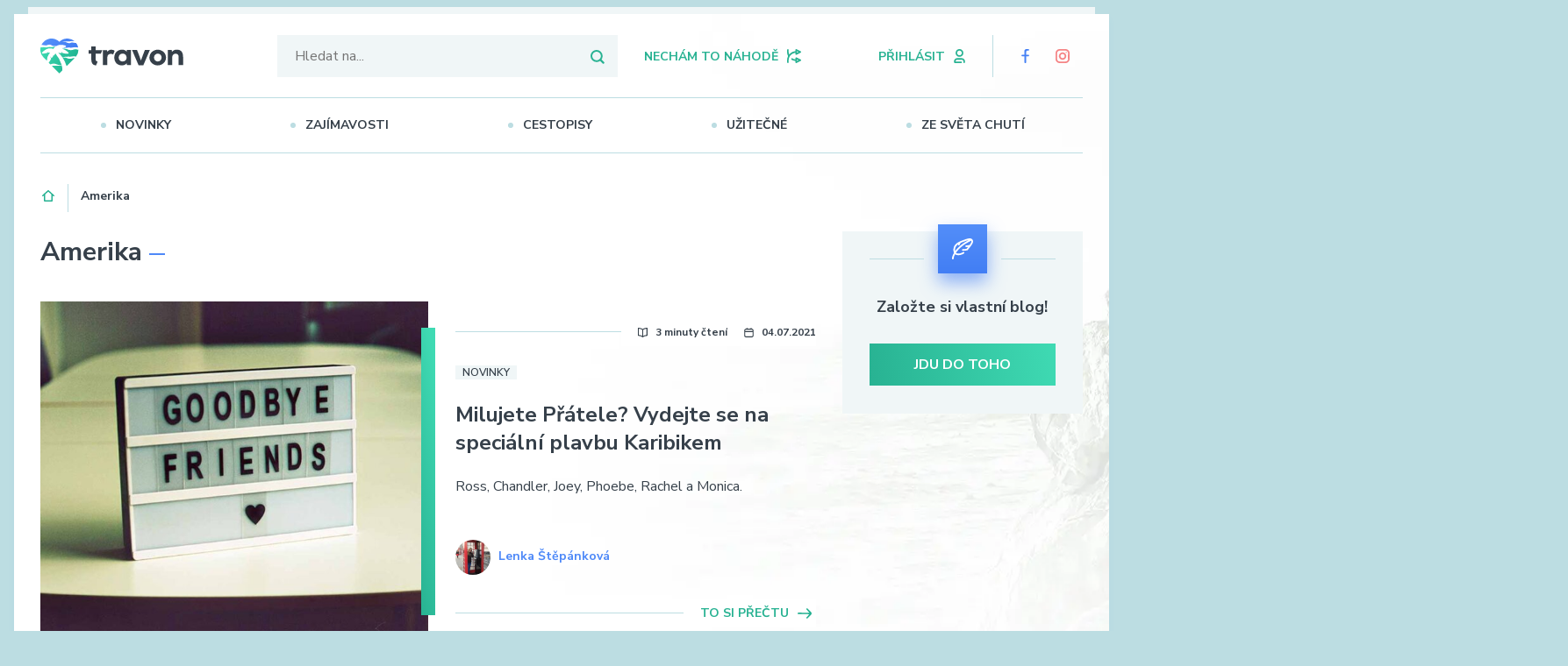

--- FILE ---
content_type: text/html; charset=UTF-8
request_url: https://www.travon.cz/tag/amerika/
body_size: 11751
content:


<!DOCTYPE html>
<html lang="en-US">


<head>
    <meta charset="utf-8" />
    <!--[if IE]><meta http-equiv="X-UA-Compatible" content="IE=edge,chrome=1" /><![endif]-->
    <meta name="author" content="Brilo - https://www.brilo.cz" />
    <meta name="robots" content="index, follow"/>
    <meta name="viewport" content="width=device-width, initial-scale=1, shrink-to-fit=no, viewport-fit=cover" />
    <meta name="format-detection" content="telephone=no" />

    <link rel="preconnect" href="https://fonts.googleapis.com/" crossorigin>
    <link rel="preconnect" href="https://www.youtube.com">
    <link rel="preconnect" href="https://i.ytimg.com">
    <link rel="preconnect" href="https://i9.ytimg.com">
    <link rel=“preconnect“ href="https://connect.facebook.net/">

    <title>Amerika - Travon</title>



    <!-- Google Tag Manager -->
<script>(function(w,d,s,l,i){w[l]=w[l]||[];w[l].push({'gtm.start':
new Date().getTime(),event:'gtm.js'});var f=d.getElementsByTagName(s)[0],
j=d.createElement(s),dl=l!='dataLayer'?'&l='+l:'';j.async=true;j.src=
'https://www.googletagmanager.com/gtm.js?id='+i+dl;f.parentNode.insertBefore(j,f);
})(window,document,'script','dataLayer','GTM-PDTR4NC');</script>
<!-- End Google Tag Manager -->

<script data-ad-client="ca-pub-9533122219885407" async src="https://pagead2.googlesyndication.com/pagead/js/adsbygoogle.js"></script>
    <meta name='robots' content='index, follow, max-image-preview:large, max-snippet:-1, max-video-preview:-1' />

	<!-- This site is optimized with the Yoast SEO plugin v19.14 - https://yoast.com/wordpress/plugins/seo/ -->
	<link rel="canonical" href="https://www.travon.cz/tag/amerika/" />
	<meta property="og:locale" content="en_US" />
	<meta property="og:type" content="article" />
	<meta property="og:title" content="Amerika - Travon" />
	<meta property="og:url" content="https://www.travon.cz/tag/amerika/" />
	<meta property="og:site_name" content="Travon" />
	<meta name="twitter:card" content="summary_large_image" />
	<!-- / Yoast SEO plugin. -->


<link rel='dns-prefetch' href='//ajax.googleapis.com' />
<link rel='dns-prefetch' href='//fonts.googleapis.com' />
<link rel='stylesheet' id='classic-theme-styles-css' href='https://www.travon.cz/wp-includes/css/classic-themes.min.css?ver=1' type='text/css' media='all' />
<style id='global-styles-inline-css' type='text/css'>
body{--wp--preset--color--black: #000000;--wp--preset--color--cyan-bluish-gray: #abb8c3;--wp--preset--color--white: #ffffff;--wp--preset--color--pale-pink: #f78da7;--wp--preset--color--vivid-red: #cf2e2e;--wp--preset--color--luminous-vivid-orange: #ff6900;--wp--preset--color--luminous-vivid-amber: #fcb900;--wp--preset--color--light-green-cyan: #7bdcb5;--wp--preset--color--vivid-green-cyan: #00d084;--wp--preset--color--pale-cyan-blue: #8ed1fc;--wp--preset--color--vivid-cyan-blue: #0693e3;--wp--preset--color--vivid-purple: #9b51e0;--wp--preset--gradient--vivid-cyan-blue-to-vivid-purple: linear-gradient(135deg,rgba(6,147,227,1) 0%,rgb(155,81,224) 100%);--wp--preset--gradient--light-green-cyan-to-vivid-green-cyan: linear-gradient(135deg,rgb(122,220,180) 0%,rgb(0,208,130) 100%);--wp--preset--gradient--luminous-vivid-amber-to-luminous-vivid-orange: linear-gradient(135deg,rgba(252,185,0,1) 0%,rgba(255,105,0,1) 100%);--wp--preset--gradient--luminous-vivid-orange-to-vivid-red: linear-gradient(135deg,rgba(255,105,0,1) 0%,rgb(207,46,46) 100%);--wp--preset--gradient--very-light-gray-to-cyan-bluish-gray: linear-gradient(135deg,rgb(238,238,238) 0%,rgb(169,184,195) 100%);--wp--preset--gradient--cool-to-warm-spectrum: linear-gradient(135deg,rgb(74,234,220) 0%,rgb(151,120,209) 20%,rgb(207,42,186) 40%,rgb(238,44,130) 60%,rgb(251,105,98) 80%,rgb(254,248,76) 100%);--wp--preset--gradient--blush-light-purple: linear-gradient(135deg,rgb(255,206,236) 0%,rgb(152,150,240) 100%);--wp--preset--gradient--blush-bordeaux: linear-gradient(135deg,rgb(254,205,165) 0%,rgb(254,45,45) 50%,rgb(107,0,62) 100%);--wp--preset--gradient--luminous-dusk: linear-gradient(135deg,rgb(255,203,112) 0%,rgb(199,81,192) 50%,rgb(65,88,208) 100%);--wp--preset--gradient--pale-ocean: linear-gradient(135deg,rgb(255,245,203) 0%,rgb(182,227,212) 50%,rgb(51,167,181) 100%);--wp--preset--gradient--electric-grass: linear-gradient(135deg,rgb(202,248,128) 0%,rgb(113,206,126) 100%);--wp--preset--gradient--midnight: linear-gradient(135deg,rgb(2,3,129) 0%,rgb(40,116,252) 100%);--wp--preset--duotone--dark-grayscale: url('#wp-duotone-dark-grayscale');--wp--preset--duotone--grayscale: url('#wp-duotone-grayscale');--wp--preset--duotone--purple-yellow: url('#wp-duotone-purple-yellow');--wp--preset--duotone--blue-red: url('#wp-duotone-blue-red');--wp--preset--duotone--midnight: url('#wp-duotone-midnight');--wp--preset--duotone--magenta-yellow: url('#wp-duotone-magenta-yellow');--wp--preset--duotone--purple-green: url('#wp-duotone-purple-green');--wp--preset--duotone--blue-orange: url('#wp-duotone-blue-orange');--wp--preset--font-size--small: 13px;--wp--preset--font-size--medium: 20px;--wp--preset--font-size--large: 36px;--wp--preset--font-size--x-large: 42px;--wp--preset--spacing--20: 0.44rem;--wp--preset--spacing--30: 0.67rem;--wp--preset--spacing--40: 1rem;--wp--preset--spacing--50: 1.5rem;--wp--preset--spacing--60: 2.25rem;--wp--preset--spacing--70: 3.38rem;--wp--preset--spacing--80: 5.06rem;}:where(.is-layout-flex){gap: 0.5em;}body .is-layout-flow > .alignleft{float: left;margin-inline-start: 0;margin-inline-end: 2em;}body .is-layout-flow > .alignright{float: right;margin-inline-start: 2em;margin-inline-end: 0;}body .is-layout-flow > .aligncenter{margin-left: auto !important;margin-right: auto !important;}body .is-layout-constrained > .alignleft{float: left;margin-inline-start: 0;margin-inline-end: 2em;}body .is-layout-constrained > .alignright{float: right;margin-inline-start: 2em;margin-inline-end: 0;}body .is-layout-constrained > .aligncenter{margin-left: auto !important;margin-right: auto !important;}body .is-layout-constrained > :where(:not(.alignleft):not(.alignright):not(.alignfull)){max-width: var(--wp--style--global--content-size);margin-left: auto !important;margin-right: auto !important;}body .is-layout-constrained > .alignwide{max-width: var(--wp--style--global--wide-size);}body .is-layout-flex{display: flex;}body .is-layout-flex{flex-wrap: wrap;align-items: center;}body .is-layout-flex > *{margin: 0;}:where(.wp-block-columns.is-layout-flex){gap: 2em;}.has-black-color{color: var(--wp--preset--color--black) !important;}.has-cyan-bluish-gray-color{color: var(--wp--preset--color--cyan-bluish-gray) !important;}.has-white-color{color: var(--wp--preset--color--white) !important;}.has-pale-pink-color{color: var(--wp--preset--color--pale-pink) !important;}.has-vivid-red-color{color: var(--wp--preset--color--vivid-red) !important;}.has-luminous-vivid-orange-color{color: var(--wp--preset--color--luminous-vivid-orange) !important;}.has-luminous-vivid-amber-color{color: var(--wp--preset--color--luminous-vivid-amber) !important;}.has-light-green-cyan-color{color: var(--wp--preset--color--light-green-cyan) !important;}.has-vivid-green-cyan-color{color: var(--wp--preset--color--vivid-green-cyan) !important;}.has-pale-cyan-blue-color{color: var(--wp--preset--color--pale-cyan-blue) !important;}.has-vivid-cyan-blue-color{color: var(--wp--preset--color--vivid-cyan-blue) !important;}.has-vivid-purple-color{color: var(--wp--preset--color--vivid-purple) !important;}.has-black-background-color{background-color: var(--wp--preset--color--black) !important;}.has-cyan-bluish-gray-background-color{background-color: var(--wp--preset--color--cyan-bluish-gray) !important;}.has-white-background-color{background-color: var(--wp--preset--color--white) !important;}.has-pale-pink-background-color{background-color: var(--wp--preset--color--pale-pink) !important;}.has-vivid-red-background-color{background-color: var(--wp--preset--color--vivid-red) !important;}.has-luminous-vivid-orange-background-color{background-color: var(--wp--preset--color--luminous-vivid-orange) !important;}.has-luminous-vivid-amber-background-color{background-color: var(--wp--preset--color--luminous-vivid-amber) !important;}.has-light-green-cyan-background-color{background-color: var(--wp--preset--color--light-green-cyan) !important;}.has-vivid-green-cyan-background-color{background-color: var(--wp--preset--color--vivid-green-cyan) !important;}.has-pale-cyan-blue-background-color{background-color: var(--wp--preset--color--pale-cyan-blue) !important;}.has-vivid-cyan-blue-background-color{background-color: var(--wp--preset--color--vivid-cyan-blue) !important;}.has-vivid-purple-background-color{background-color: var(--wp--preset--color--vivid-purple) !important;}.has-black-border-color{border-color: var(--wp--preset--color--black) !important;}.has-cyan-bluish-gray-border-color{border-color: var(--wp--preset--color--cyan-bluish-gray) !important;}.has-white-border-color{border-color: var(--wp--preset--color--white) !important;}.has-pale-pink-border-color{border-color: var(--wp--preset--color--pale-pink) !important;}.has-vivid-red-border-color{border-color: var(--wp--preset--color--vivid-red) !important;}.has-luminous-vivid-orange-border-color{border-color: var(--wp--preset--color--luminous-vivid-orange) !important;}.has-luminous-vivid-amber-border-color{border-color: var(--wp--preset--color--luminous-vivid-amber) !important;}.has-light-green-cyan-border-color{border-color: var(--wp--preset--color--light-green-cyan) !important;}.has-vivid-green-cyan-border-color{border-color: var(--wp--preset--color--vivid-green-cyan) !important;}.has-pale-cyan-blue-border-color{border-color: var(--wp--preset--color--pale-cyan-blue) !important;}.has-vivid-cyan-blue-border-color{border-color: var(--wp--preset--color--vivid-cyan-blue) !important;}.has-vivid-purple-border-color{border-color: var(--wp--preset--color--vivid-purple) !important;}.has-vivid-cyan-blue-to-vivid-purple-gradient-background{background: var(--wp--preset--gradient--vivid-cyan-blue-to-vivid-purple) !important;}.has-light-green-cyan-to-vivid-green-cyan-gradient-background{background: var(--wp--preset--gradient--light-green-cyan-to-vivid-green-cyan) !important;}.has-luminous-vivid-amber-to-luminous-vivid-orange-gradient-background{background: var(--wp--preset--gradient--luminous-vivid-amber-to-luminous-vivid-orange) !important;}.has-luminous-vivid-orange-to-vivid-red-gradient-background{background: var(--wp--preset--gradient--luminous-vivid-orange-to-vivid-red) !important;}.has-very-light-gray-to-cyan-bluish-gray-gradient-background{background: var(--wp--preset--gradient--very-light-gray-to-cyan-bluish-gray) !important;}.has-cool-to-warm-spectrum-gradient-background{background: var(--wp--preset--gradient--cool-to-warm-spectrum) !important;}.has-blush-light-purple-gradient-background{background: var(--wp--preset--gradient--blush-light-purple) !important;}.has-blush-bordeaux-gradient-background{background: var(--wp--preset--gradient--blush-bordeaux) !important;}.has-luminous-dusk-gradient-background{background: var(--wp--preset--gradient--luminous-dusk) !important;}.has-pale-ocean-gradient-background{background: var(--wp--preset--gradient--pale-ocean) !important;}.has-electric-grass-gradient-background{background: var(--wp--preset--gradient--electric-grass) !important;}.has-midnight-gradient-background{background: var(--wp--preset--gradient--midnight) !important;}.has-small-font-size{font-size: var(--wp--preset--font-size--small) !important;}.has-medium-font-size{font-size: var(--wp--preset--font-size--medium) !important;}.has-large-font-size{font-size: var(--wp--preset--font-size--large) !important;}.has-x-large-font-size{font-size: var(--wp--preset--font-size--x-large) !important;}
.wp-block-navigation a:where(:not(.wp-element-button)){color: inherit;}
:where(.wp-block-columns.is-layout-flex){gap: 2em;}
.wp-block-pullquote{font-size: 1.5em;line-height: 1.6;}
</style>
<link rel='stylesheet' id='theme-style-css' href='https://www.travon.cz/wp-content/themes/travon/style.css?ver=20210908' type='text/css' media='all' />
<link rel='stylesheet' id='progress-bar-style-css' href='https://www.travon.cz/wp-content/themes/travon/panda/Style/ProgressBar.css?ver=20210908' type='text/css' media='all' />
<link rel='stylesheet' id='google-font-open-sans-css' href='https://fonts.googleapis.com/css?family=Open+Sans:400,700&#038;subset=latin-ext' type='text/css' media='all' />
<link rel='stylesheet' id='google-font-nunito-sans-css' href='https://fonts.googleapis.com/css?family=Nunito+Sans:400,600,700&#038;display=swap&#038;subset=latin-ext' type='text/css' media='all' />
<link rel="https://api.w.org/" href="https://www.travon.cz/wp-json/" /><link rel="alternate" type="application/json" href="https://www.travon.cz/wp-json/wp/v2/tags/96" /><link rel="canonical" href="4" />
<link rel="icon" href="https://www.travon.cz/wp-content/uploads/2020/12/cropped-favicon-32x32-1-300x300.png" sizes="32x32" />
<link rel="icon" href="https://www.travon.cz/wp-content/uploads/2020/12/cropped-favicon-32x32-1-300x300.png" sizes="192x192" />
<link rel="apple-touch-icon" href="https://www.travon.cz/wp-content/uploads/2020/12/cropped-favicon-32x32-1-300x300.png" />
<meta name="msapplication-TileImage" content="https://www.travon.cz/wp-content/uploads/2020/12/cropped-favicon-32x32-1-300x300.png" />

    <link href="https://www.travon.cz/wp-content/themes/travon/images/favicon/apple-touch-icon.png" rel="apple-touch-icon" sizes="180x180">
    <link rel="icon" type="image/png" sizes="32x32" href="https://www.travon.cz/wp-content/themes/travon/images/favicon/favicon-32x32.png">
    <link rel="icon" type="image/png" sizes="16x16" href="https://www.travon.cz/wp-content/themes/travon/images/favicon/favicon-16x16.png">
    <link rel="shortcut icon" href="https://www.travon.cz/wp-content/themes/travon/images/favicon/favicon.ico">
    <link rel="manifest" href="https://www.travon.cz/wp-content/themes/travon/images/favicon/site.webmanifest">
    <link href="https://www.travon.cz/wp-content/themes/travon/images/favicon/safari-pinned-tab.svg" rel="mask-icon" color="#ff4d4d">
    <meta name="msapplication-TileColor" content="#ffffff">
    <meta name="msapplication-config" content="https://www.travon.cz/wp-content/themes/travon/images/favicon/browserconfig.xml">
    <meta name="theme-color" content="#ffffff">

</head>

<body data-rsssl=1 class="archive tag tag-amerika tag-96">

    <!-- Google Tag Manager (noscript) -->
<noscript><iframe src="https://www.googletagmanager.com/ns.html?id=GTM-PDTR4NC"
height="0" width="0" style="display:none;visibility:hidden"></iframe></noscript>
<!-- End Google Tag Manager (noscript) -->

    
<header class="header-main">
    <div class="container">
        <div class="header-main-top">

            <a class="header-brand" href="https://www.travon.cz">
                <img src="https://www.travon.cz/wp-content/themes/travon/images/ico/logo.svg" alt="Logo - Travon" draggable="false"/>
            </a>
            <div class="header-search">
    <form id="searchform" class="header-search-inner" role="search" method="get" action="https://www.travon.cz/">

        <input id="s" name="s" class="header-search-input" type="text" placeholder="Hledat na...">

        <button class="header-search-submit" type="submit">
            <svg viewBox="0 0 13 13" xmlns="http://www.w3.org/2000/svg" fill-rule="evenodd" clip-rule="evenodd" stroke-linejoin="round" stroke-miterlimit="1.41"><path d="M12.504 11.109L10.191 8.8a5.586 5.586 0 001.008-3.2A5.6 5.6 0 005.602 0 5.602 5.602 0 000 5.602a5.6 5.6 0 005.602 5.597 5.586 5.586 0 003.199-1.008l2.308 2.313a.99.99 0 001.395 0 .99.99 0 000-1.395zM5.602 9.602a4 4 0 110-8 4 4 0 010 8z"/></svg>        </button>

    </form>
</div>            <a class="header-random-choice" href="https://www.travon.cz/magazin/?rand=1">
                <span class="">nechám to náhodě</span><svg viewBox="0 0 434 433" xmlns="http://www.w3.org/2000/svg" fill-rule="evenodd" clip-rule="evenodd" stroke-linejoin="round" stroke-miterlimit="2"><path d="M24.789.001C12.118.122.574 11.171.447 24.342c-.093 29.092-1.394 58.492.926 86.932 2.853 34.965 12.466 69.467 27.936 101.01l.218.442 1.868 3.774C11.669 256.368.57 299.793.447 343.978c-.02 21.613-.205 43.226.002 64.838.187 11.75 9.792 22.576 21.542 24.005 13.439 1.635 27.222-9.5 27.454-24.005.207-21.618-.022-43.238.002-64.858.074-21.914 3.166-43.84 9.297-64.92 0 0 1.574-5.193 3.015-9.349 26.896-77.556 96.468-137.957 177.834-152.753a242.11 242.11 0 017.524-1.24l9.33-1.365c0 12.79-.05 25.58.001 38.368.128 10.525 7.681 20.526 17.851 23.386 5.748 1.616 12.044 1.03 17.452-1.592 42.887-21.175 85.679-42.546 128.341-64.17 10.738-5.563 16.198-19.507 11.586-30.965-2.18-5.417-6.349-9.967-11.586-12.68A13371.523 13371.523 0 00291.734 2.5c-14.647-7.082-35.214 3.62-35.287 22.016v40.481l-7.497.844C183.418 73.411 121 105.001 76.084 153.141a313.353 313.353 0 00-3.734 4.082l-9.195 10.281-.438-.098c-7.558-25.566-13.18-51.462-13.27-78.364-.024-21.62.205-43.24-.002-64.858C49.244 11.647 38.414.212 25.263.002c-.158 0-.316-.002-.474 0zM352.4 87.611v1.778l-46.953 23.462V64.15L352.4 87.611z" fill-rule="nonzero"/><path d="M280.815 255.993c-12.783.106-24.315 11.254-24.368 24.522v38.176l-9.218-1.341c-36.72-5.445-72.48-19.481-102.296-41.695l-.116-.087c-7.61 15.246-12.727 31.72-14.922 48.664l-.052.412c35.921 22.322 76.676 37.213 118.965 42.084l.483.055 7.156.801c0 13.705-.054 27.41.001 41.115.124 10.204 7.145 19.893 16.84 23.078 6.006 1.973 12.727 1.496 18.463-1.284 42.887-21.175 85.68-42.543 128.341-64.171 11.136-5.768 16.507-20.685 10.998-32.308-2.294-4.839-6.217-8.859-10.998-11.336a13313.538 13313.538 0 00-128.358-64.179 25.133 25.133 0 00-10.919-2.506zm71.585 87.618v1.778l-46.953 23.462v-48.702l46.953 23.462z" fill-rule="nonzero"/></svg>            </a>
            <div class="header-right-block">
                                    <a class="header-login" onclick="signInPopupOpen()">
                        <span>přihlásit</span><svg viewBox="0 0 351 451" xmlns="http://www.w3.org/2000/svg" fill-rule="evenodd" clip-rule="evenodd" stroke-linejoin="round" stroke-miterlimit="2"><path d="M137.202 292.076c-17.001.007-33.897-1.386-51.405 1.246-15.79 2.375-31.046 8.495-43.871 17.862C16.61 329.675.594 360.552.147 391.521c-.116 11.383-.263 22.806 0 34.17.381 12.753 11.801 24.238 24.703 24.536 68.569 1.134 137.803.887 205.167 0 14.621-.353 27.339-15.327 24.149-29.842-2.431-11.065-12.976-19.834-24.19-20.093-28.811-.468-57.534-.097-86.276-.076-26.741.025-53.492.065-80.205.072-1.188.001-6.151.31-8.23-.365-7.671-2.49-5.544-17.646-.449-28.24 8.179-17.006 25.847-29.196 45-29.533 50.28-.208 100.552-.208 150.786 0 .333.005.332.005.665.013 25.478.795 48.616 23.541 49.077 49.72.044 11.508-.538 23.002.033 34.528.839 15.098 17.585 27.868 32.793 22.45 9.571-3.41 16.733-12.862 17.106-23.03 0 0 .123-7.879.102-14.725-.052-11.96.257-23.892-1.768-35.552-4.22-24.295-17.7-46.938-37.297-62.007-17.323-13.319-38.992-21.116-60.724-21.338a43431.27 43431.27 0 00-113.387-.133zM174.47.002c-33.983.365-67.676 15.13-90.641 40.07-33.066 35.907-43.202 92.127-22.071 136.794 16.159 34.158 48.007 60.794 84.849 69.71 46.325 11.21 98.838-7.545 128.077-46.219 29.598-39.15 33.485-96.996 7.824-138.985C260.082 24.674 218.083.18 175.472.002c-.334-.002-.668-.002-1.002 0zm.809 49.96c31.183.127 61.096 21.995 71.153 51.733 3.855 11.4 4.657 23.762 2.477 35.635-5.075 27.635-25.98 52.17-53.222 59.911-33.462 9.51-72.835-7.385-88.2-40.14-10.355-22.075-9.595-49.205 3.248-70.276 13.342-21.89 37.81-36.478 63.872-36.86l.672-.003z" fill-rule="nonzero"/></svg>                    </a>
                
                                                            <a class="facebook" target="_blank" href="https://www.facebook.com/travoncz"><svg viewBox="0 0 249 451" xmlns="http://www.w3.org/2000/svg" fill-rule="evenodd" clip-rule="evenodd" stroke-linejoin="round" stroke-miterlimit="2"><path d="M24.53 232.12c-11.173-.037-21.188-8.087-23.808-18.542-3.95-15.756 8.931-30.393 23.477-30.624 22.931-.217 45.863-.003 68.795-.003V69.617l.001-.232c.04-8.478 1.6-16.953 4.663-24.864C107.79 18.353 134.37.331 162.045.111c20.561-.097 41.123-.19 61.684.001 13.602.211 24.737 12.55 24.256 25.502-.467 12.606-11.793 23.468-24.257 23.662-11.926.111-23.852-.036-35.779.002-17.859.17-32.788 15.6-32.953 32.953-.105 33.573 0 67.147 0 100.72h69.448c14.186.044 23.791 12.71 23.692 25.735-.175 12.787-11.263 23.317-23.534 23.433-23.202.074-46.404 0-69.606 0v187.64c-.055 17.55-15.501 30.577-31.965 30.423-16.647-.259-29.892-14.757-30.036-30.222-.18-57.947-.001-129.893-.001-187.84H24.53z" fill-rule="nonzero"/></svg></a>
                                                                                    <a class="instagram" target="_blank" href="https://www.instagram.com/travoncz/"><svg viewBox="0 0 438 438" xmlns="http://www.w3.org/2000/svg" fill-rule="evenodd" clip-rule="evenodd" stroke-linejoin="round" stroke-miterlimit="2"><path d="M212.89 0c-29.996.01-59.992.06-89.989.152-22.446.25-44.228 6.76-63.079 18.673C24.861 40.918.763 80.037.152 122.553l-.004.357a31180.42 31180.42 0 000 191.977 120.048 120.048 0 0017.054 60.294c21.913 36.58 62.716 61.843 105.345 62.458l.355.004c63.992.197 127.984.197 191.976 0 18.689-.21 37.101-4.772 53.589-13.312 40.224-20.834 68.661-63.81 69.171-109.444.197-63.779.193-127.913 0-191.977-.249-22.466-6.804-44.302-18.666-63.08C396.884 24.866 357.771.77 315.236.156l-.358-.004C280.869.048 246.788-.003 212.89 0zm42.017 50.355c19.964.005 39.973-.13 59.894.093 17.112.25 33.765 6.956 46.588 18.117 15.648 13.62 25.689 33.806 25.957 54.662.169 63.225-4.098 126.7-.049 189.995 0 0 .06 4.71-.42 8.79-4.086 34.726-35.995 64.87-72.313 65.34-63.633.198-127.49.194-191.343 0-17.03-.19-33.909-6.874-46.827-18.117-15.648-13.62-25.687-33.809-25.955-54.666a30625.5 30625.5 0 01-.018-185.352c.039-13.117 2.01-26.284 8.03-37.912 12.36-23.873 37.99-40.684 65.251-40.863 43.754-.004 87.513-.089 131.205-.087zm-36.038 52.767c-23.438.12-46.909 7.182-66.051 20.95-38.446 27.647-58.596 79.242-45.52 125.49 10.974 38.812 42.967 71.292 82.209 81.268 40.548 10.307 86.544-2.762 114.738-33.792 31.834-35.036 40.964-89.163 16.094-133.087-20.185-35.65-59.686-60.257-100.398-60.826a76.571 76.571 0 00-1.072-.003zm.447 50.291c.542.005 1.416.02 2.243.056 13.351.591 26.346 5.7 36.719 14.285 22.38 18.523 32.435 51.75 20.073 78.59-15.569 33.804-64.596 49.446-96.772 26.187-25.212-18.225-36.314-54.508-20.757-83.513 11.188-20.86 33.587-35.305 57.646-35.606l.848.001zM332.864 87.49c-5.994.057-11.829 3.355-14.925 8.46-5.146 8.487-1.359 21.121 7.909 25.228 8.265 3.663 19.124-.264 23.032-8.56 4.842-10.279-2.641-24.84-15.583-25.126-.144-.002-.289-.003-.433-.002z" fill-rule="nonzero"/></svg></a>
                                                </div>
            <div class="header-nav-button">

                <span></span>
                <span></span>
                <span></span>
                <span></span>
            </div>
        </div>

        <div class="header-main-bottom">
            <nav class="nav-main">
                <ul>
                    <li id="menu-item-1120" class="menu-item menu-item-type-taxonomy menu-item-object-category menu-item-1120"><a href="https://www.travon.cz/category/novinky/">Novinky</a></li>
<li id="menu-item-1122" class="menu-item menu-item-type-taxonomy menu-item-object-category menu-item-1122"><a href="https://www.travon.cz/category/zajimavosti/">Zajímavosti</a></li>
<li id="menu-item-1121" class="menu-item menu-item-type-taxonomy menu-item-object-category menu-item-1121"><a href="https://www.travon.cz/category/cestopisy/">Cestopisy</a></li>
<li id="menu-item-2940" class="menu-item menu-item-type-taxonomy menu-item-object-category menu-item-2940"><a href="https://www.travon.cz/category/uzitecne/">Užitečné</a></li>
<li id="menu-item-1123" class="menu-item menu-item-type-taxonomy menu-item-object-category menu-item-1123"><a href="https://www.travon.cz/category/ze-sveta-chuti/">Ze světa chutí</a></li>
                </ul>
            </nav>

        </div>
    </div>
    <div class="header-mask"></div>

</header>

    <main>
        <picture class="header-bg-left">
            <source type="image/webp" srcset="" data-srcset="https://www.travon.cz/wp-content/themes/travon/images/ico/bg_left.webp">
            <img src="" data-src="https://www.travon.cz/wp-content/themes/travon/images/ico/bg_left.png" alt="">
        </picture>

        <picture class="header-bg-right">
            <source type="image/webp" srcset="" data-srcset="https://www.travon.cz/wp-content/themes/travon/images/ico/bg_right.webp">
            <img src="" data-src="https://www.travon.cz/wp-content/themes/travon/images/ico/bg_right.png" alt="">
        </picture>

        <div id="projectNotices" class="container">
	</div>
        <div class="breadcrumbs-container container">
	<div class="breadcrumbs">
		<span><span><a href="https://www.travon.cz/">Domů</a></span>  <span class="breadcrumb_last" aria-current="page">Amerika</span></span>	</div>
</div>
    <div class="container">
        <div class="row">
            <div class="col-lg-9">
                
    <section class="posts-section base-section">
        <div class="article-listing  ">
            
    <header>
                    <h1 class="hp-heading">Amerika</h1>
                    </header>

            
<article class="posts-item-text">
            <a class="posts-item-img" href="https://www.travon.cz/milujete-pratele-vydejte-se-na-specialni-plavbu-karibikem/">
                <picture><source srcset="" data-srcset="https://www.travon.cz/wp-content/uploads/2021/07/jan-tinneberg-gJJhG4gM7NA-unsplash-SMALL.jpg" media="big"><source srcset="" data-srcset="https://www.travon.cz/wp-content/uploads/2021/07/jan-tinneberg-gJJhG4gM7NA-unsplash-SMALL-410x230.jpg" media="smaller"><img src="" data-src="https://www.travon.cz/wp-content/uploads/2021/07/jan-tinneberg-gJJhG4gM7NA-unsplash-SMALL-930x545.jpg" draggable="false" aria-hidden="true" alt="Milujete Přátele? Vydejte se na speciální plavbu Karibikem" ><noscript><img src="https://www.travon.cz/wp-content/uploads/2021/07/jan-tinneberg-gJJhG4gM7NA-unsplash-SMALL-930x545.jpg" alt="Milujete Přátele? Vydejte se na speciální plavbu Karibikem"></noscript></picture>        </a>
        <div class="posts-item-content">
        <div class="posts-item-top-bar">
                            <div class="posts-item-time">
                    <img class="date-img" src="" data-src="https://www.travon.cz/wp-content/themes/travon/images/ico/read.svg" alt="" aria-hidden="false">
                    <span>3 minuty čtení </span>
                </div>
                        <div class="posts-item-date">
                <img class="date-img" src="" data-src="https://www.travon.cz/wp-content/themes/travon/images/ico/calendar-dark.svg" alt="" aria-hidden="false">
                <span>04.07.2021</span>
            </div>
        </div>

        <div class="posts-item-tags-bar">
                            <a class="posts-item-tag" href="https://www.travon.cz/category/novinky/">Novinky</a>
                    </div>

        <h2 class="posts-item-heading base-heading">
            <a href="https://www.travon.cz/milujete-pratele-vydejte-se-na-specialni-plavbu-karibikem/">Milujete Přátele? Vydejte se na speciální plavbu Karibikem</a>
        </h2>
            <div class="posts-item-text-perex">
                <p>Ross, Chandler, Joey, Phoebe, Rachel a Monica. Nezapomenutelná šestice se v minulých týdnech vrátila na televizní obrazovky. Nebo alespoň jejich herečtí představitelé David Schwimmer, Matthew Perry, Matt LeBlanc, Lisa Kudrow, Jennifer Aniston a Courteney Cox, kteří společně zavzpomínali na natáčení kultovního seriálu Přátelé. Video, kde se objevily i další celebrity jako David Beckham nebo Justin&#8230;</p>
            </div>
        <div class="author-name">
            <div><img src="" data-src="https://www.travon.cz/wp-content/uploads/2020/12/budka.jpg" alt="Lenka Štěpánková"></div>
            <a href="https://www.travon.cz/author/lenka-stepankova/">Lenka Štěpánková            </a>
        </div>
        <a href="https://www.travon.cz/milujete-pratele-vydejte-se-na-specialni-plavbu-karibikem/" class="read-it">
            <span>to si přečtu</span>
            <img src="" data-src="https://www.travon.cz/wp-content/themes/travon/images/ico/arrow.svg" alt="" aria-hidden="false">
        </a>

    </div>
</article>


<article class="posts-item-text">
            <a class="posts-item-img" href="https://www.travon.cz/nejlepsi-zabavni-park-na-svete-boj-zacina/">
                <picture><source srcset="" data-srcset="https://www.travon.cz/wp-content/uploads/2019/08/universal-studios-1738318_1920.jpg" media="big"><source srcset="" data-srcset="https://www.travon.cz/wp-content/uploads/2019/08/universal-studios-1738318_1920-410x230.jpg" media="smaller"><img src="" data-src="https://www.travon.cz/wp-content/uploads/2019/08/universal-studios-1738318_1920-930x545.jpg" draggable="false" aria-hidden="true" alt="Nejlepší zábavní park na světě? Boj začíná!" ><noscript><img src="https://www.travon.cz/wp-content/uploads/2019/08/universal-studios-1738318_1920-930x545.jpg" alt="Nejlepší zábavní park na světě? Boj začíná!"></noscript></picture>        </a>
        <div class="posts-item-content">
        <div class="posts-item-top-bar">
                            <div class="posts-item-time">
                    <img class="date-img" src="" data-src="https://www.travon.cz/wp-content/themes/travon/images/ico/read.svg" alt="" aria-hidden="false">
                    <span>1:27</span>
                </div>
                        <div class="posts-item-date">
                <img class="date-img" src="" data-src="https://www.travon.cz/wp-content/themes/travon/images/ico/calendar-dark.svg" alt="" aria-hidden="false">
                <span>03.08.2019</span>
            </div>
        </div>

        <div class="posts-item-tags-bar">
                            <a class="posts-item-tag" href="https://www.travon.cz/category/novinky/">Novinky</a>
                    </div>

        <h2 class="posts-item-heading base-heading">
            <a href="https://www.travon.cz/nejlepsi-zabavni-park-na-svete-boj-zacina/">Nejlepší zábavní park na světě? Boj začíná!</a>
        </h2>
            <div class="posts-item-text-perex">
                <p>Dva nesmiřitelní rivalové na vrcholu pomyslné pyramidy zábavních parků, to jsou společnosti Disney a Universal. Podle britského deníku Telegraph zábavní konglomerát Disney čelí obrovské výzvě, před kterou je společnost Comcast, mimo jiné největší provozovatel kabelové televize a vlastník Universal Studios, postavila.</p>
            </div>
        <div class="author-name">
            <div><img src="" data-src="https://www.travon.cz/wp-content/uploads/2021/02/IMG_20180811_132950_728.jpg" alt="David Vacula"></div>
            <a href="https://www.travon.cz/author/david-vacula/">David Vacula            </a>
        </div>
        <a href="https://www.travon.cz/nejlepsi-zabavni-park-na-svete-boj-zacina/" class="read-it">
            <span>to si přečtu</span>
            <img src="" data-src="https://www.travon.cz/wp-content/themes/travon/images/ico/arrow.svg" alt="" aria-hidden="false">
        </a>

    </div>
</article>


                    </div>
    </section>
                            </div>
            <aside class="col-lg-3">
                            <div class="aside-cta-section widget">
            <div class="cta-img">
                <img src="" data-src="https://www.travon.cz/wp-content/themes/travon/images/ico/pen.svg" alt="" aria-hidden="false">
            </div>
                            <p>Založte si vlastní blog!</p>
            
                            <a class="btn" id="openSignInPopup" onclick="signInFromAsidePopupOpen()">
                    <span style="color:white;">Jdu do toho</span>
                </a>
                    </div>
    
<script>
    function signInFromAsidePopupOpen() {

        var signInPopup = document.querySelector("#signInFromAside")

        if (!signInPopup.classList.contains("pop-up-visible")) {
            signInPopup.classList.add("pop-up-visible");
        }
    }
</script>
<div id="custom_html-5" class="widget_text widget widget_custom_html"><div class="textwidget custom-html-widget"><script async src="https://pagead2.googlesyndication.com/pagead/js/adsbygoogle.js"></script>
<!-- Travon, square -->
<ins class="adsbygoogle"
     style="display:block"
     data-ad-client="ca-pub-9533122219885407"
     data-ad-slot="8949249440"
     data-ad-format="auto"
     data-full-width-responsive="true"></ins>
<script>
     (adsbygoogle = window.adsbygoogle || []).push({});
</script></div></div>            </aside>
        </div>
    </div>

<section class="newsletter-section">
    <div class="newsletter-strip ">
        <div class="container">
            

<form method="post" action="https://www.travon.cz/tag/amerika/" id="newsletter-form" data-validate="jquery" >
<div class="newsletter-left-box">
            <h2 class="newsletter-heading base-heading">
            Rád bych se občas nechal upozornit na super článek        </h2>
        <div>
        <label class="checkmark-container">
            <input type="checkbox" style="top: 23px; left: 9px; width: 1px; height: 1px;" required>
            <span class="checkmark"></span>
            Ano, souhlasím se zpracováním            <a href="https://www.travon.cz/ochrana-osobnich-udaju/" target="_blank">osobních údajů            </a>
        </label>
    </div>
</div>
<div class="newsletter-form">
    <input type="text" name="kt-contact-form[kt-contact-form-email]"  id="kt-contact-form-email" placeholder="E-mail*" maxlength="100" required data-validators="[{&quot;condition&quot;:&quot;required&quot;,&quot;msg&quot;:&quot;E-mail is required&quot;,&quot;params&quot;:null},{&quot;condition&quot;:&quot;email&quot;,&quot;msg&quot;:&quot;Invalid e-mail address&quot;,&quot;params&quot;:null},{&quot;condition&quot;:&quot;maxLength&quot;,&quot;msg&quot;:&quot;The e-mail can be up to 100 characters&quot;,&quot;params&quot;:100}]" class="newsletter-input kt-field " value="" />
        <button class="newsletter-submit" type="submit">Odeslat            <img src="" data-src="https://www.travon.cz/wp-content/themes/travon/images/ico/send.svg" alt="" aria-hidden="false">
        </button>

    <div class="d-none">
        <label for="kt-contact-form-favourite">Checker:</label><input type="text" name="kt-contact-form[kt-contact-form-favourite]"  id="kt-contact-form-favourite" placeholder="Do not fill if your are human" maxlength="30" class="hidden kt-field " value="" />        <input type="hidden" id="kt-contact-form-nonce" name="kt-contact-form-nonce" value="c526f2ffc1" /><input type="hidden" name="_wp_http_referer" value="/tag/amerika/" />    </div>
</div>
</form>
        </div>
    </div>
</section>

<div class="sign-in-popup">
    <div>
        <div class="popup-head">
            <div class="hambuger">
                <span></span>
                <span></span>

            </div>
        </div>
        <div class="sign-in-block">
            <h2>Přihlášení</h2>
                                    <form action="https://www.travon.cz/milujete-pratele-vydejte-se-na-specialni-plavbu-karibikem/" class="contact-form" data-validate="jquery" method="post">
                <div class="contact-form-top">
                    <div>
                        <input type="text" placeholder="Uživatelské jméno *" name="user-name" required="required">
                    </div>

                    <div>
                        <input type="password" name="password" placeholder="Heslo *" required="required">
                        <input type="hidden" name="action" value="log-in" />
                        <input type="hidden" name="fromAside" value="0" />
                    </div>
                </div>

                <button class="btn submitButton"><span>Přihlásit se</span></button>

            </form>
            <p style="text-decoration:none;" class="forgotten-password">
                <a href="https://www.travon.cz/wp-login.php?action=lostpassword" class="forgotten-password">Zapomenuté heslo</a> /
                <a class="forgotten-password" href="https://www.travon.cz/wp-login.php?action=register">Zaregistrovat se</a>
            </p>
        </div>
    </div>
</div>

<div class="sign-in-popup" id="signInFromAside">
    <div>
        <div class="popup-head">
            <div class="hambuger">
                <span></span>
                <span></span>

            </div>
        </div>
        <div class="sign-in-block">
            <h2>Přihlášení</h2>
                                    <form action="https://www.travon.cz/milujete-pratele-vydejte-se-na-specialni-plavbu-karibikem/" class="contact-form" data-validate="jquery" method="post">
                <div class="contact-form-top">
                    <div>
                        <input type="text" placeholder="Uživatelské jméno *" name="user-name" required="required">
                    </div>

                    <div>
                        <input type="password" name="password" placeholder="Heslo *" required="required">
                        <input type="hidden" name="action" value="log-in" />
                        <input type="hidden" name="fromAside" value="1" />
                    </div>
                </div>

                <button class="btn submitButton"><span>Přihlásit se</span></button>

            </form>
            <p style="text-decoration:none;" class="forgotten-password">
                <a href="https://www.travon.cz/wp-login.php?action=lostpassword" class="forgotten-password">Zapomenuté heslo</a> /
                <a class="forgotten-password" href="https://www.travon.cz/wp-login.php?action=register">Zaregistrovat se</a>
            </p>
        </div>
    </div>
</div>
</main>

<footer class="footer-main">
    
<div class="footer-top">
    <div class="container">
        <div class="row">
                            <div class="footer-block col-sm-6 col-md-4 col-lg-3">
                                            <h2 class="base-heading">Kategorie</h2>
                    
                    <ul class="continents-block">
                        <li id="menu-item-1225" class="menu-item menu-item-type-taxonomy menu-item-object-category menu-item-1225"><a href="https://www.travon.cz/category/novinky/">Novinky</a></li>
<li id="menu-item-1227" class="menu-item menu-item-type-taxonomy menu-item-object-category menu-item-1227"><a href="https://www.travon.cz/category/zajimavosti/">Zajímavosti</a></li>
<li id="menu-item-1226" class="menu-item menu-item-type-taxonomy menu-item-object-category menu-item-1226"><a href="https://www.travon.cz/category/cestopisy/">Cestopisy</a></li>
<li id="menu-item-3262" class="menu-item menu-item-type-taxonomy menu-item-object-category menu-item-3262"><a href="https://www.travon.cz/category/uzitecne/">Užitečné</a></li>
<li id="menu-item-1228" class="menu-item menu-item-type-taxonomy menu-item-object-category menu-item-1228"><a href="https://www.travon.cz/category/ze-sveta-chuti/">Ze světa chutí</a></li>
                    </ul>
                </div>
                    
            <div class="footer-block col-sm-6 col-md-4 col-lg-3">
                                    <h2 class="base-heading">Pro blogery</h2>
                
                <ul class="continents-block">
                    <li id="menu-item-3739" class="menu-item menu-item-type-post_type menu-item-object-page menu-item-3739"><a href="https://www.travon.cz/jak-zacit-blogovat/">Jak začít blogovat?</a></li>
<li id="menu-item-3740" class="menu-item menu-item-type-post_type menu-item-object-page menu-item-3740"><a href="https://www.travon.cz/proc-blogovat-u-nas/">Proč blogovat u nás?</a></li>
                </ul>
            </div>

            <div class="footer-block col-sm-6 col-md-4 col-lg-3">
                                    <h2 class="base-heading">Užitečné</h2>
                
                <nav class="footer-top-nav">
                    <ul>
                        <li id="menu-item-3815" class="menu-item menu-item-type-post_type menu-item-object-page menu-item-3815"><a href="https://www.travon.cz/vseobecne-podminky/">Všeobecné podmínky</a></li>
<li id="menu-item-3261" class="menu-item menu-item-type-post_type menu-item-object-page menu-item-privacy-policy menu-item-3261"><a href="https://www.travon.cz/ochrana-osobnich-udaju/">Ochrana osobních údajů</a></li>
<li id="menu-item-4635" class="menu-item menu-item-type-post_type menu-item-object-page menu-item-4635"><a href="https://www.travon.cz/reklama/">Reklama</a></li>
<li id="menu-item-3766" class="menu-item menu-item-type-post_type menu-item-object-page menu-item-3766"><a href="https://www.travon.cz/partneri/">Partneři</a></li>
<li id="menu-item-3806" class="menu-item menu-item-type-post_type menu-item-object-page menu-item-3806"><a href="https://www.travon.cz/kontakt/">Kontakt</a></li>
                    </ul>
                </nav>

            </div>

            <div class="footer-block col-sm-6 col-md-12 col-lg-3 text-md-center">
                <div class="d-inline-block">
                    <a class="footer-brand" href="https://www.travon.cz">
                                                                            <p>Alespoň jednou za rok navštiv místo, kde jsi nikdy předtím nebyl.                                                                    <span>Dalajláma</span>
                                                            </p>
                                            </a>

                </div>
            </div>
        </div>
    </div>
</div>    
<div class="footer-bottom">
    <div class="container">
    <span class="footer-copy">Travon.cz &copy; 2026 - Všechna práva vyhrazena    </span>

        
    <div class="footer-social footer-bottom-social">
                    <a class="facebook" href="https://www.facebook.com/travoncz" target="_blank">
                <svg viewBox="0 0 249 451" xmlns="http://www.w3.org/2000/svg" fill-rule="evenodd" clip-rule="evenodd" stroke-linejoin="round" stroke-miterlimit="2"><path d="M24.53 232.12c-11.173-.037-21.188-8.087-23.808-18.542-3.95-15.756 8.931-30.393 23.477-30.624 22.931-.217 45.863-.003 68.795-.003V69.617l.001-.232c.04-8.478 1.6-16.953 4.663-24.864C107.79 18.353 134.37.331 162.045.111c20.561-.097 41.123-.19 61.684.001 13.602.211 24.737 12.55 24.256 25.502-.467 12.606-11.793 23.468-24.257 23.662-11.926.111-23.852-.036-35.779.002-17.859.17-32.788 15.6-32.953 32.953-.105 33.573 0 67.147 0 100.72h69.448c14.186.044 23.791 12.71 23.692 25.735-.175 12.787-11.263 23.317-23.534 23.433-23.202.074-46.404 0-69.606 0v187.64c-.055 17.55-15.501 30.577-31.965 30.423-16.647-.259-29.892-14.757-30.036-30.222-.18-57.947-.001-129.893-.001-187.84H24.53z" fill-rule="nonzero"/></svg>                <span>facebook</span>
            </a>
        
                    <a class="instagram" href="https://www.instagram.com/travoncz/" target="_blank">
                <svg viewBox="0 0 438 438" xmlns="http://www.w3.org/2000/svg" fill-rule="evenodd" clip-rule="evenodd" stroke-linejoin="round" stroke-miterlimit="2"><path d="M212.89 0c-29.996.01-59.992.06-89.989.152-22.446.25-44.228 6.76-63.079 18.673C24.861 40.918.763 80.037.152 122.553l-.004.357a31180.42 31180.42 0 000 191.977 120.048 120.048 0 0017.054 60.294c21.913 36.58 62.716 61.843 105.345 62.458l.355.004c63.992.197 127.984.197 191.976 0 18.689-.21 37.101-4.772 53.589-13.312 40.224-20.834 68.661-63.81 69.171-109.444.197-63.779.193-127.913 0-191.977-.249-22.466-6.804-44.302-18.666-63.08C396.884 24.866 357.771.77 315.236.156l-.358-.004C280.869.048 246.788-.003 212.89 0zm42.017 50.355c19.964.005 39.973-.13 59.894.093 17.112.25 33.765 6.956 46.588 18.117 15.648 13.62 25.689 33.806 25.957 54.662.169 63.225-4.098 126.7-.049 189.995 0 0 .06 4.71-.42 8.79-4.086 34.726-35.995 64.87-72.313 65.34-63.633.198-127.49.194-191.343 0-17.03-.19-33.909-6.874-46.827-18.117-15.648-13.62-25.687-33.809-25.955-54.666a30625.5 30625.5 0 01-.018-185.352c.039-13.117 2.01-26.284 8.03-37.912 12.36-23.873 37.99-40.684 65.251-40.863 43.754-.004 87.513-.089 131.205-.087zm-36.038 52.767c-23.438.12-46.909 7.182-66.051 20.95-38.446 27.647-58.596 79.242-45.52 125.49 10.974 38.812 42.967 71.292 82.209 81.268 40.548 10.307 86.544-2.762 114.738-33.792 31.834-35.036 40.964-89.163 16.094-133.087-20.185-35.65-59.686-60.257-100.398-60.826a76.571 76.571 0 00-1.072-.003zm.447 50.291c.542.005 1.416.02 2.243.056 13.351.591 26.346 5.7 36.719 14.285 22.38 18.523 32.435 51.75 20.073 78.59-15.569 33.804-64.596 49.446-96.772 26.187-25.212-18.225-36.314-54.508-20.757-83.513 11.188-20.86 33.587-35.305 57.646-35.606l.848.001zM332.864 87.49c-5.994.057-11.829 3.355-14.925 8.46-5.146 8.487-1.359 21.121 7.909 25.228 8.265 3.663 19.124-.264 23.032-8.56 4.842-10.279-2.641-24.84-15.583-25.126-.144-.002-.289-.003-.433-.002z" fill-rule="nonzero"/></svg>                <span>instagram</span>
            </a>
        
        

    </div>

    </div>
</div>

<picture class="footer-bg-left">
    <source type="image/webp" srcset="" data-srcset="https://www.travon.cz/wp-content/themes/travon/images/ico/bg_foot_left.webp">
    <img src="" data-src="https://www.travon.cz/wp-content/themes/travon/images/ico/bg_foot_left.png" aria-hidden="false" alt="">
</picture>

<picture class="footer-bg-right">
    <source type="image/webp" srcset="" data-srcset="https://www.travon.cz/wp-content/themes/travon/images/ico/bg_foot_right.webp">
    <img src="" data-src="https://www.travon.cz/wp-content/themes/travon/images/ico/bg_foot_right.png" aria-hidden="false" alt="">
</picture>
</footer>

<script type='text/javascript' src='https://ajax.googleapis.com/ajax/libs/jquery/3.4.1/jquery.min.js' id='cdn-jquery-js'></script>
<script type='text/javascript' id='theme-functions-script-js-extra'>
/* <![CDATA[ */
var myAjax = {"ajaxurl":"https:\/\/www.travon.cz\/wp-admin\/admin-ajax.php"};
/* ]]> */
</script>
<script type='text/javascript' src='https://www.travon.cz/wp-content/themes/travon/functions.min.js?ver=20210908' id='theme-functions-script-js'></script>
<script type='text/javascript' src='https://www.travon.cz/wp-content/themes/travon/panda/Js/AjaxHandleQuestion.js?ver=6.1.9' id='ajax_handle_question_js-js'></script>
<script type='text/javascript' src='https://www.travon.cz/wp-content/themes/travon/panda/Js/AjaxHandle.js?ver=6.1.9' id='ajax_handle_js-js'></script>
<script type="text/javascript" src="https://cdn.jsdelivr.net/npm/cookie-bar/cookiebar-latest.min.js?customize=1&tracking=1&thirdparty=1&hideDetailsBtn=1&showPolicyLink=1&remember=512&privacyPage=https%3A%2F%2Fwww.travon.cz%2Fochrana-osobnich-udaju%2F"></script>
<script type="application/ld+json">
{
	"@context": "http://schema.org",
	"@type": "WebSite",
	"name": "Travon",
	"url": "https://www.travon.cz",
	"description": "Pravidelně aktualizovaný magazín o cestování. Novinky a cestopisy z celého světa! Naleznete zde plno rad, zkušeností, zážitků, tipů, ale hlavně příběhů samotných cestovatelů."
}
</script>
<script>
    document.addEventListener("DOMContentLoaded", function () {

        signInPopupCloseAside();

    });

    function signInPopupCloseAside() {
        var hamburger = document.querySelector("#signInFromAside .hambuger");
        if (!hamburger) {
            return
        }
        var signInPopup = document.querySelector("#signInFromAside");

        hamburger.addEventListener("click", function () {

            if (signInPopup.classList.contains("pop-up-visible")) {
                signInPopup.classList.remove("pop-up-visible");

            }

        });
        // On "mask" click
        signInPopup.addEventListener('click', function (e) {
            if (e.target !== this) return;

            if (signInPopup.classList.contains("pop-up-visible")) {
                console.log("here");
                signInPopup.classList.remove("pop-up-visible");

            }
        })
    }
   </script>
</body>

</html>


--- FILE ---
content_type: text/html; charset=utf-8
request_url: https://www.google.com/recaptcha/api2/aframe
body_size: 268
content:
<!DOCTYPE HTML><html><head><meta http-equiv="content-type" content="text/html; charset=UTF-8"></head><body><script nonce="3C3p5p-TBhf8FQyER94s_Q">/** Anti-fraud and anti-abuse applications only. See google.com/recaptcha */ try{var clients={'sodar':'https://pagead2.googlesyndication.com/pagead/sodar?'};window.addEventListener("message",function(a){try{if(a.source===window.parent){var b=JSON.parse(a.data);var c=clients[b['id']];if(c){var d=document.createElement('img');d.src=c+b['params']+'&rc='+(localStorage.getItem("rc::a")?sessionStorage.getItem("rc::b"):"");window.document.body.appendChild(d);sessionStorage.setItem("rc::e",parseInt(sessionStorage.getItem("rc::e")||0)+1);localStorage.setItem("rc::h",'1768951574167');}}}catch(b){}});window.parent.postMessage("_grecaptcha_ready", "*");}catch(b){}</script></body></html>

--- FILE ---
content_type: text/css
request_url: https://www.travon.cz/wp-content/themes/travon/style.css?ver=20210908
body_size: 21737
content:
@charset "UTF-8";body,html{position:relative;overflow-x:hidden}main{padding-top:12rem;overflow:hidden}.mr-auto{margin-right:auto}@media (max-width:124.938em){main>*{z-index:10}}@media (max-width:61.938em){main{padding-top:9.5rem;position:relative}main:before{content:"";position:absolute;top:12rem;left:1.875rem;width:calc(100% - 3.75rem);height:0.0625rem;background-color:#bcdde2;display:none}}@media (max-width:565){main{padding-top:8.5rem}}

/*!
* Theme Name: Travon
* Author: Brilo Team - Brilantní weby a jejich marketing
* Author URI: http://www.brilo.cz/
* Description: Šablona na míru pro Travon.cz 
* Version: 1.0.0
*/
/*!
 * Bootstrap v4.3.1 (https://getbootstrap.com/)
 * Copyright 2011-2019 The Bootstrap Authors
 * Copyright 2011-2019 Twitter, Inc.
 * Licensed under MIT (https://github.com/twbs/bootstrap/blob/master/LICENSE)
 */*,:after,:before{-webkit-box-sizing:border-box;box-sizing:border-box}html{font-family:sans-serif;line-height:1.15;-webkit-text-size-adjust:100%;-webkit-tap-highlight-color:rgba(0,0,0,0)}article,aside,footer,header,main,nav,section{display:block}body{margin:0;font-family:-apple-system,BlinkMacSystemFont,Segoe UI,Roboto,Helvetica Neue,Arial,Noto Sans,sans-serif,Apple Color Emoji,Segoe UI Emoji,Segoe UI Symbol,Noto Color Emoji;font-size:1rem;font-weight:400;line-height:1.5;color:#212529;text-align:left;background-color:#fff}[tabindex="-1"]:focus:not(:focus-visible){outline:0!important}hr{-webkit-box-sizing:content-box;box-sizing:content-box;height:0;overflow:visible}h1,h2,h3,h4,h5,h6{margin-top:0;margin-bottom:0.75rem}p{margin-top:0}address,p{margin-bottom:1rem}address{font-style:normal;line-height:inherit}dl,ol,ul{margin-top:0;margin-bottom:1rem}ol ol,ol ul,ul ol,ul ul{margin-bottom:0}dt{font-weight:700}dd{margin-bottom:.5rem;margin-left:0}blockquote{margin:0 0 1rem}b,strong{font-weight:bolder}small{font-size:80%}a{color:#007bff;text-decoration:none;background-color:transparent}a:hover{color:#0056b3;text-decoration:underline}a:not([href]),a:not([href]):hover{color:inherit;text-decoration:none}img{border-style:none}img,svg{vertical-align:middle}svg{overflow:hidden}table{border-collapse:collapse}th{text-align:inherit}label{display:inline-block;margin-bottom:.5rem}button{border-radius:0}button:focus{outline:0.0625rem dotted;outline:0.3125rem auto -webkit-focus-ring-color}button,input,optgroup,select,textarea{margin:0;font-family:inherit;font-size:inherit;line-height:inherit}button,input{overflow:visible}button,select{text-transform:none}[role=button]{cursor:pointer}select{word-wrap:normal}[type=button],[type=reset],[type=submit],button{-webkit-appearance:button}[type=button]:not(:disabled),[type=reset]:not(:disabled),[type=submit]:not(:disabled),button:not(:disabled){cursor:pointer}[type=button]::-moz-focus-inner,[type=reset]::-moz-focus-inner,[type=submit]::-moz-focus-inner,button::-moz-focus-inner{padding:0;border-style:none}input[type=checkbox],input[type=radio]{-webkit-box-sizing:border-box;box-sizing:border-box;padding:0}textarea{overflow:auto;resize:vertical}[type=number]::-webkit-inner-spin-button,[type=number]::-webkit-outer-spin-button{height:auto}[type=search]{outline-offset:-0.125rem;-webkit-appearance:none}[type=search]::-webkit-search-decoration{-webkit-appearance:none}::-webkit-file-upload-button{font:inherit;-webkit-appearance:button}[hidden]{display:none!important}.container{width:100%;padding-right:0.9375rem;padding-left:0.9375rem;margin-right:auto;margin-left:auto}@media (min-width:36em){.container{max-width:48rem}}@media (min-width:48em){.container{max-width:62rem}}@media (min-width:62em){.container{max-width:75rem}}@media (min-width:75em){.container{max-width:91.25rem}}.row{display:-webkit-box;display:-ms-flexbox;display:flex;-ms-flex-wrap:wrap;flex-wrap:wrap;margin-right:-0.9375rem;margin-left:-0.9375rem}.col-6,.col-12,.col-lg-3,.col-lg-4,.col-lg-8,.col-lg-9,.col-md-3,.col-md-4,.col-md-6,.col-md-12,.col-sm-6{position:relative;width:100%;padding-right:0.9375rem;padding-left:0.9375rem}.col-6{-ms-flex:0 0 50%;flex:0 0 50%;max-width:50%}.col-6,.col-12{-webkit-box-flex:0}.col-12{-ms-flex:0 0 100%;flex:0 0 100%;max-width:100%}@media (min-width:36em){.col-sm-6{-webkit-box-flex:0;-ms-flex:0 0 50%;flex:0 0 50%;max-width:50%}}@media (min-width:48em){.col-md-3{-webkit-box-flex:0;-ms-flex:0 0 25%;flex:0 0 25%;max-width:25%}.col-md-4{-webkit-box-flex:0;-ms-flex:0 0 33.33333%;flex:0 0 33.33333%;max-width:33.33333%}.col-md-6{-webkit-box-flex:0;-ms-flex:0 0 50%;flex:0 0 50%;max-width:50%}.col-md-12{-webkit-box-flex:0;-ms-flex:0 0 100%;flex:0 0 100%;max-width:100%}}@media (min-width:62em){.col-lg-3{-webkit-box-flex:0;-ms-flex:0 0 25%;flex:0 0 25%;max-width:25%}.col-lg-4{-webkit-box-flex:0;-ms-flex:0 0 33.33333%;flex:0 0 33.33333%;max-width:33.33333%}.col-lg-8{-webkit-box-flex:0;-ms-flex:0 0 66.66667%;flex:0 0 66.66667%;max-width:66.66667%}.col-lg-9{-webkit-box-flex:0;-ms-flex:0 0 75%;flex:0 0 75%;max-width:75%}}.table{width:100%;margin-bottom:1.5rem;color:#212529}.table td,.table th{padding:.75rem;vertical-align:top;border-top:0.0625rem solid #dee2e6}.table thead th{vertical-align:bottom;border-bottom:0.125rem solid #dee2e6}.table tbody+tbody{border-top:0.125rem solid #dee2e6}.table-responsive{display:block;width:100%;overflow-x:auto;-webkit-overflow-scrolling:touch}.d-none{display:none!important}.d-inline-block{display:inline-block!important}@media (min-width:36em){.d-sm-none{display:none!important}.d-sm-inline{display:inline!important}}.embed-responsive{position:relative;display:block;width:100%;padding:0;overflow:hidden}.embed-responsive:before{display:block;content:""}.embed-responsive .embed-responsive-item,.embed-responsive embed,.embed-responsive iframe,.embed-responsive object{position:absolute;top:0;bottom:0;left:0;width:100%;height:100%;border:0}.embed-responsive-16by9:before{padding-top:56.25%}.justify-content-center{-webkit-box-pack:center!important;-ms-flex-pack:center!important;justify-content:center!important}.justify-content-between{-webkit-box-pack:justify!important;-ms-flex-pack:justify!important;justify-content:space-between!important}.h-100{height:100%!important}.h-auto{height:auto!important}.mb-1{margin-bottom:1.5rem!important}.mb-2{margin-bottom:3rem!important}.mb-3{margin-bottom:4.5rem!important}.text-center{text-align:center!important}@media (min-width:48em){.text-md-center{text-align:center!important}}@media print{*,:after,:before{text-shadow:none!important;-webkit-box-shadow:none!important;box-shadow:none!important}a:not(.btn){text-decoration:underline}blockquote{border:0.0625rem solid #adb5bd;page-break-inside:avoid}thead{display:table-header-group}img,tr{page-break-inside:avoid}h2,h3,p{orphans:3;widows:3}h2,h3{page-break-after:avoid}@page{size:a3}.container,body{min-width:62rem!important}.table{border-collapse:collapse!important}.table td,.table th{background-color:#fff!important}}.container{padding-right:1.875rem;padding-left:1.875rem}@media (max-width:35.938em){.container{padding-right:1rem;padding-left:1rem}}.fancybox-inner{right:0!important;bottom:6.25rem!important}.fancybox-thumbs{right:auto;left:0;bottom:0;top:auto!important;height:6.25rem;width:100%!important;padding:0.25rem 0 0 0.25rem!important;background:rgba(0,0,0,.3)!important}.fancybox-thumbs__list a{height:6.25rem!important;width:7.8125rem!important}.fancybox-thumbs__list a:before{border:0.25rem solid #28b292!important;-webkit-transition:none!important;transition:none!important}img{display:block;-ms-interpolation-mode:bicubic;opacity:1;-webkit-transition:opacity .3s ease;transition:opacity .3s ease;height:auto;max-width:100%}img[data-src]:not(.loaded){opacity:0}img[data-src],img[data-srcset]{display:block;min-height:0.0625rem;min-width:0.0625rem}@-webkit-keyframes rotate{0%{-webkit-transform:rotate(0deg);transform:rotate(0deg)}to{-webkit-transform:rotate(1turn);transform:rotate(1turn)}}@keyframes rotate{0%{-webkit-transform:rotate(0deg);transform:rotate(0deg)}to{-webkit-transform:rotate(1turn);transform:rotate(1turn)}}#ktCookieStatement{position:fixed;left:0;bottom:0;width:100%;font-size:.75em;text-align:center;color:#efefef;background:rgba(0,0,0,.75);z-index:1000;padding:0.3125rem}#ktCookieStatement a{color:#efefef}#ktCookieStatementConfirm,#ktCookieStatementMoreInfo,#ktCookieStatementText{margin:0 0.3125rem}#ktCookieStatementConfirm,#ktCookieStatementMoreInfo{cursor:pointer;padding:0.1875rem 0.3125rem;background:rgba(0,0,0,.75);border-radius:0.1875rem}input::-webkit-input-placeholder{opacity:1}input::-moz-placeholder{opacity:1}input:-ms-input-placeholder{opacity:1}input::-ms-input-placeholder{opacity:1}input::placeholder{opacity:1}html{background-color:#bcdde2;position:relative;z-index:-20}html.js-no-scroll:before{z-index:-40}html:before{content:"";position:absolute;top:1rem;width:calc(100% - 4rem);left:50%;height:0.5rem;-webkit-transform:translate(-50%,-100%);transform:translate(-50%,-100%);background-color:#f0f6f7}body{line-height:32px;font-family:Nunito Sans,sans-serif;-webkit-font-smoothing:antialiased;-moz-osx-font-smoothing:grayscale!important;color:#36404a;margin:16px;-webkit-box-shadow:0 5px 10px 0 rgba(70,128,245,.034);box-shadow:0 5px 10px 0 rgba(70,128,245,.034);overflow:hidden;z-index:-10}body h1,body h2,body h3,body h4,body h5,body h6{margin-bottom:0.5rem;font-weight:700}body .entry-content h1,body .hp-heading{font-size:1.875rem;-webkit-transform:translateY(0);transform:translateY(0);line-height:3rem;margin-bottom:1rem}body .base-heading,body .entry-content h2{font-size:1.5rem;-webkit-transform:translateY(0);transform:translateY(0);line-height:3rem;margin-bottom:0.5rem}body .base-subheading,body .entry-content h3,body .widgettitle{font-size:1.125rem;-webkit-transform:translateY(-0.125rem);transform:translateY(-0.125rem);line-height:1.5rem;margin-bottom:0.5rem}body .article-heading,body .entry-content h4{line-height:1.5rem;margin-bottom:0.5rem}body .article-heading,body .entry-content h4,body p{font-size:1rem;-webkit-transform:translateY(-0.125rem);transform:translateY(-0.125rem)}body p{margin-bottom:1.5rem}body .small-text{font-size:1rem;-webkit-transform:translateY(-0.125rem);transform:translateY(-0.125rem)}body .smallest-text{font-size:0.875rem;-webkit-transform:translateY(-0.0625rem);transform:translateY(-0.0625rem)}body a{text-decoration:none;color:#28b292}body a:focus,body a:hover{color:#28b292;text-decoration:underline}body ol,body ul{list-style:none;padding:0;margin:0}body b,body strong{font-weight:700}@media (max-width:74.938em){body .entry-content h1,body .hp-heading{font-size:1.625rem;-webkit-transform:translateY(0);transform:translateY(0);line-height:3rem}body .base-heading,body .entry-content h2{font-size:1.375rem;-webkit-transform:translateY(0);transform:translateY(0);line-height:3rem}body .article-heading,body .base-subheading,body .entry-content h3,body .widgettitle{font-size:1rem;-webkit-transform:translateY(-0.125rem);transform:translateY(-0.125rem);line-height:1.5rem}}@media (max-width:61.938em){body body.js-no-scroll .header-search{z-index:-40}}@media (max-width:47.938em){body .entry-content h1,body .hp-heading{font-size:1.5rem;-webkit-transform:translateY(0);transform:translateY(0);line-height:3rem}body .base-heading,body .entry-content h2{font-size:1.125rem;-webkit-transform:translateY(-0.125rem);transform:translateY(-0.125rem);line-height:1.5rem}body .article-heading,body .base-subheading,body .entry-content h3,body .widgettitle{font-size:1rem;-webkit-transform:translateY(-0.125rem);transform:translateY(-0.125rem);line-height:1.5rem}}@media (max-width:35.938em){body .base-heading{margin-bottom:1.5rem}}div.validator{height:0;position:relative}div.validator>span.erorr-s{position:absolute;padding:0.5rem 0.5rem 0;display:block;left:0;top:0;white-space:nowrap;color:#fff;letter-spacing:-0.0625rem;font-size:0.875rem;background:#c92a2a;z-index:98;width:100%}div.validator>span.erorr-s:after{content:"";display:block;width:0;height:0;position:absolute;top:-0.3125rem;left:0.625rem;border-color:transparent transparent #c92a2a;border-style:solid;border-width:0 0.3125rem 0.625rem}.aligncenter,div.aligncenter{display:block;margin:3rem auto}.alignright{float:right;margin:0 0 1.25rem 1.875rem}.alignleft{float:left;margin:0 1.875rem 1.25rem 0}@media (max-width:35.938em){.alignleft,.alignright{float:none;display:block;margin:0 auto 1.5rem}}.wp-block-gallery{display:-webkit-box;display:-ms-flexbox;display:flex;-ms-flex-wrap:wrap;flex-wrap:wrap;list-style-type:none;padding:0;margin:0}.wp-block-gallery .blocks-gallery-item{margin:0 1rem 1rem 0;display:-webkit-box;display:-ms-flexbox;display:flex;-webkit-box-flex:1;-ms-flex-positive:1;flex-grow:1;-webkit-box-orient:vertical;-webkit-box-direction:normal;-ms-flex-direction:column;flex-direction:column;-webkit-box-pack:center;-ms-flex-pack:center;justify-content:center;position:relative}.wp-block-gallery .blocks-gallery-item img{display:block;max-width:100%;height:auto;width:100%}@supports ((position:-webkit-sticky) or (position:sticky)){.wp-block-gallery .blocks-gallery-item img{width:auto}}.wp-block-gallery .blocks-gallery-item{width:calc((100% - 1rem)/2)}.wp-block-gallery .blocks-gallery-item:last-child,.wp-block-gallery .blocks-gallery-item:nth-of-type(2n){margin-right:0}.wp-block-gallery.alignleft,.wp-block-gallery.alignright{max-width:19.0625rem;width:100%}.article-link-block{display:-webkit-box;display:-ms-flexbox;display:flex;-webkit-box-pack:justify;-ms-flex-pack:justify;justify-content:space-between;position:relative;margin-bottom:0.5rem}.article-link-block:before{content:"";position:absolute;top:50%;left:0;width:100%;height:0.0625rem;background-color:#bddde2;-webkit-transform:translateY(-0.125rem);transform:translateY(-0.125rem);z-index:0}.article-link-block .prev-article{display:-webkit-box;display:-ms-flexbox;display:flex;-webkit-box-align:center;-ms-flex-align:center;align-items:center;background-color:#fff;padding-right:1.25rem;z-index:10}.article-link-block .prev-article img{-webkit-transform:rotate(-180deg) translateY(0.125rem);transform:rotate(-180deg) translateY(0.125rem)}.article-link-block .prev-article span{margin-left:0.625rem}.article-link-block .prev-article:hover img{-webkit-transform:rotate(-180deg) translate(0.1875rem,0.125rem);transform:rotate(-180deg) translate(0.1875rem,0.125rem)}.article-link-block .next-article{display:-webkit-box;display:-ms-flexbox;display:flex;-webkit-box-align:center;-ms-flex-align:center;align-items:center;background-color:#fff;padding-left:1.25rem;margin-left:auto;z-index:10}.article-link-block .next-article img{-webkit-transform:translateY(-0.125rem);transform:translateY(-0.125rem)}.article-link-block .next-article span{margin-right:0.625rem}.article-link-block .next-article:hover img{-webkit-transform:translate(0.1875rem,-0.125rem);transform:translate(0.1875rem,-0.125rem)}.article-link-block img{width:1rem;-webkit-transition:-webkit-transform .2s;transition:-webkit-transform .2s;transition:transform .2s;transition:transform .2s,-webkit-transform .2s}.article-link-block span{color:#28b292;text-transform:uppercase;font-weight:700;font-size:0.875rem;-webkit-transform:translateY(-0.0625rem);transform:translateY(-0.0625rem)}.article-link-block .disabled{pointer-events:none}.article-link-block .disabled img,.article-link-block .disabled span{opacity:.5}@media (max-width:35.938em){.article-link-block:before{content:"";position:absolute;top:-1.875rem;left:0;width:100%;height:0.0625rem;background-color:#bddde2;-webkit-transform:translateY(-0.125rem);transform:translateY(-0.125rem);z-index:-10}.article-link-block img{-ms-flex-negative:0;flex-shrink:0}.article-link-block .prev-article{padding-right:0.625rem;text-align:left}.article-link-block .next-article{padding-left:0.625rem;text-align:right}}.widget_categories .widgettitle:before{background-color:#4e89f8}.aside-competition-block .widgettitle:before{background-color:#ea7b7c}.aside-competition-block .aside-competition-img{width:100%;height:12rem;margin-bottom:1.5rem}.aside-competition-block .aside-competition-img img{height:100%;width:100%;-o-object-fit:cover;object-fit:cover;font-family:"object-fit: cover;"}.aside-competition-block .top-rank{font-size:1rem;-webkit-transform:translateY(-0.125rem);transform:translateY(-0.125rem);font-weight:700;padding-bottom:1.5rem;margin-bottom:1.5rem;position:relative}.aside-competition-block .top-rank:after{content:"";position:absolute;left:0;bottom:0;height:0.0625rem;width:100%;background-color:#bddde2}.aside-competition-block ul{margin-bottom:2rem}.aside-competition-block ul li{display:-webkit-box;display:-ms-flexbox;display:flex;font-weight:700;margin-bottom:0.5rem}.aside-competition-block ul li .rank{text-align:center;-ms-flex-item-align:center;align-self:center;width:1.5rem;margin-right:1.1875rem;position:relative}.aside-competition-block ul li .rank:before{content:"";position:absolute;top:50%;left:0;-webkit-transform:translateY(-50%);transform:translateY(-50%);height:1.5rem;width:1.5rem;z-index:-10}.aside-competition-block ul li:first-child .rank:before{background-color:#edd276}.aside-competition-block ul li:nth-child(2) .rank:before{background-color:#c6c9ca}.aside-competition-block ul li:nth-child(3) .rank:before{background-color:#d6ad8b}.aside-competition-block .points-number{margin-left:auto;color:#4e89f8}.aside-competition-block .all-users,.aside-competition-block .points-number{font-size:0.875rem;-webkit-transform:translateY(-0.0625rem);transform:translateY(-0.0625rem)}.aside-competition-block .all-users{color:#28b292;display:-webkit-box;display:-ms-flexbox;display:flex;-webkit-box-align:center;-ms-flex-align:center;align-items:center;text-transform:uppercase;font-weight:700;text-decoration:none;position:relative;padding-right:0.3125rem}.aside-competition-block .all-users:after{content:"";position:absolute;width:calc(100% - 10rem);height:0.0625rem;left:0;top:50%;-webkit-transform:translateY(-50%);transform:translateY(-50%);background-color:#bddde2}.aside-competition-block .all-users span{margin-left:auto;height:100%}.aside-competition-block .all-users img{width:1rem;margin-left:0.625rem;-webkit-transition:-webkit-transform .2s;transition:-webkit-transform .2s;transition:transform .2s;transition:transform .2s,-webkit-transform .2s;height:100%}.aside-competition-block .all-users:hover{text-decoration:underline}.aside-competition-block .all-users:hover img{-webkit-transform:translateX(0.1875rem);transform:translateX(0.1875rem)}@media (max-width:61.938em){.widget.aside-competition-block{display:block;margin-bottom:3rem}}.aside-cta-section{background-color:#f0f6f7;padding:2rem 1.9375rem;position:relative;-webkit-box-orient:vertical;-webkit-box-direction:normal;-ms-flex-direction:column;flex-direction:column}.aside-cta-section,.aside-cta-section .cta-img{display:-webkit-box;display:-ms-flexbox;display:flex;-webkit-box-align:center;-ms-flex-align:center;align-items:center}.aside-cta-section .cta-img{width:3.5rem;height:3.5rem;-webkit-box-shadow:0 0.625rem 1.25rem 0 rgba(70,129,245,.6);box-shadow:0 0.625rem 1.25rem 0 rgba(70,129,245,.6);background-image:-webkit-gradient(linear,left bottom,left top,from(#427ef4),to(#538ef9));background-image:linear-gradient(0deg,#427ef4,#538ef9);-webkit-box-pack:center;-ms-flex-pack:center;justify-content:center;position:absolute;top:0;left:50%;-webkit-transform:translate(-50%,-0.5rem);transform:translate(-50%,-0.5rem)}.aside-cta-section .cta-img img{height:1.5rem;width:1.5rem}.aside-cta-section p{padding-top:2.5rem;position:relative;max-width:100%;width:100%;text-align:center;font-weight:700;font-size:1.125rem;-webkit-transform:translateY(-0.125rem);transform:translateY(-0.125rem)}.aside-cta-section p:before{left:0}.aside-cta-section p:after,.aside-cta-section p:before{content:"";position:absolute;top:0.0625rem;background-color:#bddde2;height:0.0625rem;width:calc(50% - 2.75rem)}.aside-cta-section p:after{right:0}.aside-cta-section .btn{padding:1rem 0;width:100%;max-width:15.5rem}@media (max-width:61.938em){.widget.aside-cta-section{display:block}.widget.aside-cta-section .btn{min-width:100%;padding-left:0.625rem;padding-right:0.625rem}}.widget_media_image{margin-bottom:3rem}.widget_media_image a{display:block;width:100%;height:25rem;position:relative}.widget_media_image a img{height:100%!important;width:100%;-o-object-fit:cover;object-fit:cover;font-family:"object-fit: cover;"}.widget_nav_menu .widgettitle:before{background-color:#4e89f8}.widget_nav_menu>div>ul .active>a,.widget_nav_menu>div>ul .current-menu-item>a,.widget_pages>ul .active>a,.widget_pages>ul .current-menu-item>a{background-color:#f0f6f7}.widget_nav_menu>div>ul .active>a:after,.widget_nav_menu>div>ul .current-menu-item>a:after,.widget_pages>ul .active>a:after,.widget_pages>ul .current-menu-item>a:after{background-color:#28b292}.widget_nav_menu>div>ul a,.widget_pages>ul a{font-size:1rem;font-weight:700;color:#36404a;padding:0.5rem 0.5rem 0.5rem 1.5625rem;display:inline-block;position:relative;text-decoration:none;z-index:1}.widget_nav_menu>div>ul a:hover,.widget_pages>ul a:hover{background-color:#f0f6f7}.widget_nav_menu>div>ul a:hover:after,.widget_pages>ul a:hover:after{background-color:#28b292}.widget_nav_menu>div>ul a:after,.widget_pages>ul a:after{content:"";display:block;width:0.375rem;height:0.375rem;border-radius:100%;position:absolute;left:0.625rem;top:50%;background:#bddde2;-webkit-transform:translateY(-50%);transform:translateY(-50%)}@media (max-width:61.938em){.aside-profile-article-nav,.aside-profile-competition-nav,.aside-profile-setting,.widget_categories,.widget_nav_menu,.widget_pages{display:block;border-radius:0}.aside-profile-article-nav .widgettitle,.aside-profile-competition-nav .widgettitle,.aside-profile-setting .widgettitle,.widget_categories .widgettitle,.widget_nav_menu .widgettitle,.widget_pages .widgettitle{font-size:1rem;position:relative;line-height:1.5rem;padding:0.75rem 2.5rem 0.75rem 0.625rem;margin-bottom:0;-webkit-transform:none;transform:none}.aside-profile-article-nav .widgettitle:before,.aside-profile-competition-nav .widgettitle:before,.aside-profile-setting .widgettitle:before,.widget_categories .widgettitle:before,.widget_nav_menu .widgettitle:before,.widget_pages .widgettitle:before{content:"";display:block;width:1.5625rem;height:1.5625rem;position:absolute;right:0.625rem;top:50%;top:0.75rem;background-image:url(images/ico/caret-down.svg);background-repeat:no-repeat;background-position:50%;background-size:contain;-webkit-transition:-webkit-transform .3s;transition:-webkit-transform .3s;transition:transform .3s;transition:transform .3s,-webkit-transform .3s}.aside-profile-article-nav .widgettitle.js-open:before,.aside-profile-competition-nav .widgettitle.js-open:before,.aside-profile-setting .widgettitle.js-open:before,.widget_categories .widgettitle.js-open:before,.widget_nav_menu .widgettitle.js-open:before,.widget_pages .widgettitle.js-open:before{-webkit-transform:rotate(180deg);transform:rotate(180deg)}.widget_categories ul,.widget_nav_menu>div>ul,.widget_pages>ul{display:none;-webkit-box-shadow:none;box-shadow:none}}.aside-profile-nav{display:block}.aside-profile-nav ul{background-color:#f0f6f7;display:block}.aside-profile-nav li:last-of-type a:after{display:none}.aside-profile-nav li a{color:#36404a;font-weight:700;padding:1rem 1.5rem;display:block;position:relative}.aside-profile-nav li a:after{content:"";position:absolute;bottom:0;left:0;height:.0625rem;width:100%;background-color:#bddde2;opacity:.5}.aside-profile-nav li a:hover{text-decoration:underline}.aside-profile-nav .aside-profile-setting-heading{background-color:#f0f6f7;position:relative}.aside-profile-nav .aside-profile-setting-heading a{color:#36404a;font-weight:700;display:block;position:relative}.aside-profile-nav .aside-profile-setting-heading:after{content:"";position:absolute;bottom:0;left:0;height:.0625rem;width:100%;background-color:#bddde2;opacity:.5}.aside-profile-nav .navigation-heading{display:-webkit-box;display:-ms-flexbox;display:flex;-webkit-box-align:center;-ms-flex-align:center;align-items:center;color:#fff;font-weight:700;padding:1rem 1.5rem;margin:0}.aside-profile-nav .article-nav-heading{background-image:-webkit-gradient(linear,left bottom,left top,from(#427ef4),to(#538ef9));background-image:linear-gradient(0deg,#427ef4,#538ef9)}.aside-profile-nav .article-nav-heading a{display:-webkit-box;display:-ms-flexbox;display:flex;-webkit-box-align:center;-ms-flex-align:center;align-items:center;color:#fff;width:100%}.aside-profile-nav .article-nav-heading a:after{display:none}.aside-profile-nav .competition-heading{background-image:-webkit-gradient(linear,left bottom,left top,from(#ea7b7c),to(#f58586));background-image:linear-gradient(0deg,#ea7b7c,#f58586)}.aside-profile-nav .contest-img{height:1.5rem;width:1.5rem;margin-right:1.25rem}.aside-quiz-block{position:relative;background-color:#f0f6f7;padding:2rem 2.5rem}.aside-quiz-block h2{text-align:center;padding-top:3rem;padding-bottom:2rem;position:relative}.aside-quiz-block h2:before{left:0}.aside-quiz-block h2:after,.aside-quiz-block h2:before{content:"";position:absolute;top:0.0625rem;background-color:#bddde2;height:0.0625rem;width:calc(50% - 2.75rem)}.aside-quiz-block h2:after{right:0}.aside-quiz-block h3{color:#3b444e;text-align:center;padding-bottom:2rem}.aside-quiz-block .quiz-img{position:absolute;-webkit-box-shadow:0 0.625rem 1.25rem 0 rgba(247,167,81,.6);box-shadow:0 0.625rem 1.25rem 0 rgba(247,167,81,.6);background-image:-webkit-gradient(linear,left bottom,left top,from(#f7a751),to(#fbb161));background-image:linear-gradient(0deg,#f7a751,#fbb161);height:3.5rem;width:3.5rem;display:-webkit-box;display:-ms-flexbox;display:flex;-webkit-box-pack:center;-ms-flex-pack:center;justify-content:center;-webkit-box-align:center;-ms-flex-align:center;align-items:center;top:0;left:50%;-webkit-transform:translate(-50%,-0.5rem);transform:translate(-50%,-0.5rem)}.aside-quiz-block .quiz-img img{height:1.5rem;width:1.5rem}.aside-quiz-block ol{list-style:none!important}.aside-quiz-block ol li{-webkit-box-shadow:0 0 0 0.125rem #28b292;box-shadow:0 0 0 0.125rem #28b292;margin-bottom:2rem;padding:0.5rem 0.5rem 0.5rem 1rem;font-weight:700;color:#28b292;position:relative;cursor:pointer;-webkit-transition:all .2s;transition:all .2s}.aside-quiz-block ol li:hover{background-color:#28b292;color:#fff}.aside-quiz-block ol li:after{background-image:url(images/ico/yes.svg);background-repeat:no-repeat;background-size:0.75rem;background-position:50%,50%;height:1.5rem;padding:0.5rem}.aside-quiz-block ol li:after,.aside-quiz-block ol li:before{content:"";top:50%;left:-0.0625rem;width:1.5rem;position:absolute;background-color:#fff;-webkit-transform:translate(-50%,-50%);transform:translate(-50%,-50%);opacity:0}.aside-quiz-block ol li:before{color:#36404a;font-weight:700;font-size:1rem;text-align:center;display:inline-block;text-transform:lowercase;-webkit-transition:opacity .2s;transition:opacity .2s}.aside-quiz-block ol .more-neutral-answers{counter-increment:item}.aside-quiz-block ol .more-neutral-answers:before{content:counter(item) ".";opacity:1}.aside-quiz-block ol .true{background-color:#28b292;color:#fff;opacity:1}.aside-quiz-block ol .true:before{opacity:0}.aside-quiz-block ol .true:after{opacity:1}.aside-quiz-block ol .true:hover{background-color:#28b292;color:#fff}.aside-quiz-block ol .false{-webkit-box-shadow:0 0 0 0.125rem #f35668;box-shadow:0 0 0 0.125rem #f35668}.aside-quiz-block ol .false,.aside-quiz-block ol .false:hover{background-color:#f35668;color:#fff}.aside-quiz-block ol .false:before{opacity:0}.aside-quiz-block ol .false:after{content:"";background-image:url(images/ico/no.svg);background-size:0.5rem;opacity:1}.aside-quiz-block ol[style*="list-style-type: lower-alpha"] li:before{content:counter(item,lower-alpha) "."}.aside-quiz-block .thaks-for-vote{font-weight:700;text-align:center;display:none;color:#4e89f8}@media (max-width:61.938em){.widget.aside-quiz-block{display:block;margin-bottom:3rem}}.widget{margin-bottom:4rem}.widgettitle{font-size:1.5rem;-webkit-transform:translateY(0);transform:translateY(0);margin-bottom:1.5rem;margin-top:-1.5rem;position:relative;display:inline-block}.widgettitle:before{content:"";position:absolute;right:-1.875rem;top:50%;-webkit-transform:translateY(0.0625rem);transform:translateY(0.0625rem);width:1.125rem;height:0.125rem}.widget_categories:not(.widget_categories_select) ul{display:-webkit-box;display:-ms-flexbox;display:flex;width:100%;-ms-flex-wrap:wrap;flex-wrap:wrap}.widget_categories:not(.widget_categories_select) ul li{font-size:0.875rem;-webkit-transform:translateY(-0.0625rem);transform:translateY(-0.0625rem);margin-right:1rem;margin-bottom:1rem;position:relative;text-decoration:none;z-index:1}.widget_categories:not(.widget_categories_select) ul li a{display:block;color:#36404a;width:100%;text-transform:uppercase;font-weight:600;padding:0.5rem;background-color:#f0f6f7;line-height:1rem}.widget_categories:not(.widget_categories_select) ul li a:hover{text-decoration:underline}@media (max-width:61.938em){.aside-nav nav{display:none;-webkit-box-shadow:none;box-shadow:none}.widget{display:none;margin-bottom:1.5rem}.aside-profile-nav{display:block}.aside-profile-article-nav,.aside-profile-competition-nav,.aside-profile-setting{margin-bottom:0.5rem;display:block}.aside-profile-article-nav ul,.aside-profile-competition-nav ul,.aside-profile-setting ul{display:none}.aside-profile-article-nav ul .competition-heading,.aside-profile-article-nav ul a,.aside-profile-competition-nav ul .competition-heading,.aside-profile-competition-nav ul a,.aside-profile-setting ul .competition-heading,.aside-profile-setting ul a{padding:0.5rem 1rem}.aside-profile-article-nav.aside-profile-nav h2 a,.aside-profile-setting.aside-profile-nav h2 a{width:50%}.widget_categories_select{-webkit-box-shadow:none;box-shadow:none}.widget_categories_select .widgettitle:before{display:none}}@media (max-width:47.938em){.widget{margin-bottom:2.5rem}.aside-profile-article-nav,.aside-profile-competition-nav,.aside-profile-setting{margin-bottom:1rem}aside{display:-webkit-box;display:-ms-flexbox;display:flex;-webkit-box-orient:vertical;-webkit-box-direction:normal;-ms-flex-direction:column;flex-direction:column}aside .mobile-left-side{width:100%}}@media (max-width:35.938em){.aside-profile-article-nav.aside-profile-nav h2 a,.aside-profile-setting.aside-profile-nav h2 a{width:80%}}.breadcrumbs{font-weight:700;font-size:0.875rem;height:1.5rem;z-index:10;margin-bottom:2rem}.breadcrumbs a{position:relative;color:#28b292;margin-right:1.5625rem;-webkit-transition:color .3s ease;transition:color .3s ease}.breadcrumbs a:before{content:"";display:block;position:absolute;top:50%;-webkit-transform:translateY(-50%);transform:translateY(-50%);right:-0.9375rem;width:0.0625rem;height:2rem;background-color:#bcdde2}.breadcrumbs a:hover{color:#28b292;text-decoration:underline}.breadcrumbs>span>span>a:first-child{display:inline-block;color:transparent;width:1.05rem;height:1.5rem;position:relative;background-image:url(images/ico/home.svg);background-repeat:no-repeat;background-position:bottom;background-size:0.875rem;-webkit-user-select:none;-moz-user-select:none;-ms-user-select:none;user-select:none;-webkit-transform:translateY(-0.125rem);transform:translateY(-0.125rem)}.breadcrumbs>span>span>a:first-child:before{-webkit-transform:translateY(calc(-50% + 0.5rem));transform:translateY(calc(-50% + 0.5rem))}.breadcrumb-last{color:#36404a}@media (max-width:47.938em){.breadcrumbs{margin-top:0;margin-bottom:0;display:none}}.btn,.widget_search #searchsubmit{border-radius:0;font-size:1rem;background-image:linear-gradient(80deg,#28b292,#3fdab3);color:#fff;font-weight:700;line-height:1rem;-webkit-transform:translateY(0);transform:translateY(0);text-transform:uppercase;-webkit-user-select:none;-moz-user-select:none;-ms-user-select:none;user-select:none;display:inline-block;border:none;vertical-align:top;text-align:center;cursor:pointer;padding:1rem 1.875rem;overflow:hidden;-webkit-backface-visibility:hidden;backface-visibility:hidden;min-width:12.5rem;-webkit-transition:all .2s;transition:all .2s}.btn:hover,.widget_search #searchsubmit:hover{-webkit-box-shadow:0 0.625rem 1.25rem 0 rgba(50,196,161,.6);box-shadow:0 0.625rem 1.25rem 0 rgba(50,196,161,.6);background:linear-gradient(80deg,#22ad8d,#36cba6);color:#fff;text-decoration:none}.btn:active,.btn:focus,.widget_search #searchsubmit:active,.widget_search #searchsubmit:focus{outline:0;-webkit-box-shadow:0 0.625rem 1.25rem 0 rgba(50,196,161,.6);box-shadow:0 0.625rem 1.25rem 0 rgba(50,196,161,.6);background-image:linear-gradient(80deg,#22ad8d,#36cba6);text-decoration:none}.btn span,.widget_search #searchsubmit span{position:relative;line-height:1rem;display:block}.btn-secondary{background:#fff;color:#28b292;border:0.125rem solid #bcdde2}.btn-secondary:hover{border:0.125rem solid #28b292;-webkit-box-shadow:none;box-shadow:none;background:none;color:#28b292;text-decoration:none}.btn-secondary:active,.btn-secondary:focus{color:#fff}.btn-secondary:after{display:none}.btn-small{font-size:1rem;min-width:9.375rem;padding:0.54rem 1.25rem;margin:0.21rem 0}.btn-large{font-size:1rem;min-width:14.375rem;padding:1.05rem 1.25rem;margin:0.45rem 0}.btn-disabled{background:#d3d3d3;color:#2e2d32;cursor:default}.btn-disabled:active,.btn-disabled:focus,.btn-disabled:hover{color:#2e2d32}.btn-disabled:after{display:none}.btn-loading{color:#fff;cursor:default;position:relative}.btn-loading:before{content:"";background-image:repeating-linear-gradient(-45deg,#28b292,#28b292 0.6875rem,#1f8870 0,#1f8870 1.25rem);background-size:1.75rem 1.75rem;display:block;position:absolute;top:0;left:0;width:100%;height:100%;-webkit-animation:move .5s linear infinite;animation:move .5s linear infinite}.btn-loading:after{display:none}@-webkit-keyframes move{0%{background-position:0 0}to{background-position:1.75rem 0}}@keyframes move{0%{background-position:0 0}to{background-position:1.75rem 0}}.comment-reply-title{font-size:1rem;-webkit-transform:translateY(-0.125rem);transform:translateY(-0.125rem);font-weight:700;margin-bottom:1.5rem}.comment-form{padding:3rem 2.5rem 1.5rem;background:#f0f6f7;display:-webkit-box;display:-ms-flexbox;display:flex;-ms-flex-wrap:wrap;flex-wrap:wrap;-webkit-box-pack:justify;-ms-flex-pack:justify;justify-content:space-between;color:#36404a;margin-bottom:3rem}.comment-form-quote-notice{width:100%;margin-bottom:1.5rem;position:relative;padding-right:1.875rem}.comment-form-quote-notice span:first-child{font-weight:700}.comment-form-quote-notice span:nth-child(2){font-style:italic;color:#36404a}.comment-form-quote-notice span:last-child{top:0;right:0;position:absolute;width:1.25rem;height:1.25rem;-webkit-transform:rotate(45deg);transform:rotate(45deg)}.comment-form-quote-notice span:last-child:hover{cursor:pointer}.comment-form-quote-notice span:last-child:hover:after,.comment-form-quote-notice span:last-child:hover:before{background:#28b292}.comment-form-quote-notice span:last-child:after,.comment-form-quote-notice span:last-child:before{content:"";display:block;width:100%;height:0.125rem;background:#36404a;position:absolute;top:50%;-webkit-transform:translateY(-50%);transform:translateY(-50%)}.comment-form-quote-notice span:last-child:after{-webkit-transform:translateY(-50%) rotate(90deg);transform:translateY(-50%) rotate(90deg)}.comment-form-author,.comment-form-email{width:calc(50% - 0.9375rem);margin-bottom:3rem;-webkit-transform:none;transform:none}.comment-form-author input,.comment-form-email input{width:100%;line-height:3rem;height:3rem;outline:none;border:0;-webkit-box-shadow:inset 0 0 0 0.0625rem #bddde2;box-shadow:inset 0 0 0 0.0625rem #bddde2;background:#fff;padding:0 1.25rem}.comment-form-author input::-webkit-input-placeholder,.comment-form-email input::-webkit-input-placeholder{color:#36404a}.comment-form-author input::-moz-placeholder,.comment-form-email input::-moz-placeholder{color:#36404a}.comment-form-author input:-ms-input-placeholder,.comment-form-email input:-ms-input-placeholder{color:#36404a}.comment-form-author input::-ms-input-placeholder,.comment-form-email input::-ms-input-placeholder{color:#36404a}.comment-form-author input::placeholder,.comment-form-email input::placeholder{color:#36404a}.comment-form-comment{width:100%;-webkit-box-ordinal-group:2;-ms-flex-order:1;order:1;-webkit-transform:none;transform:none}.comment-form-comment textarea{width:100%;resize:none;height:15rem;border:0;-webkit-box-shadow:inset 0 0 0 0.0625rem #bddde2;box-shadow:inset 0 0 0 0.0625rem #bddde2;background:#fff;vertical-align:top;outline:none;padding:0.625rem 1.25rem}.comment-form-comment textarea::-webkit-input-placeholder{color:#36404a}.comment-form-comment textarea::-moz-placeholder{color:#36404a}.comment-form-comment textarea:-ms-input-placeholder{color:#36404a}.comment-form-comment textarea::-ms-input-placeholder{color:#36404a}.comment-form-comment textarea::placeholder{color:#36404a}.comment-notes{width:100%}.comment-notes,.form-submit{-webkit-box-ordinal-group:4;-ms-flex-order:3;order:3}.form-submit{margin-left:auto;margin-bottom:0;-webkit-transform:none;transform:none}.comment-form-author label,.comment-form-comment label,.comment-form-email label{display:none}.logged-in-as{color:#28b292;font-weight:700}.comment-form-url{display:none}@media (max-width:35.938em){.comment-form{padding:1.5rem 0.9375rem}.comment-form-author,.comment-form-email{width:100%;margin-bottom:1.5rem;-webkit-transform:none;transform:none}.comment-notes{text-align:center}.form-submit{margin-left:auto;margin-right:auto}}.competition-results-section ul{margin-bottom:2rem}.competition-results-section ul li{display:-webkit-box;display:-ms-flexbox;display:flex;font-weight:700;margin-bottom:1.5rem;position:relative}.competition-results-section ul li:before{content:"";position:absolute;bottom:-0.5rem;left:0;height:0.0625rem;width:100%;background-color:#bcdde2;opacity:.6}.competition-results-section ul li .rank{text-align:center;height:1.5rem;width:1.5rem;margin-right:2rem}.competition-results-section ul li:first-child .rank{background-color:#edd276}.competition-results-section ul li:nth-child(2) .rank{background-color:#c6c9ca}.competition-results-section ul li:nth-child(3) .rank{background-color:#d6ad8b}.competition-results-section .points-number{margin-left:auto;color:#4e89f8;font-size:0.875rem;-webkit-transform:translateY(-0.0625rem);transform:translateY(-0.0625rem)}.competition-section{position:relative}.competition-section .end-period{position:absolute;top:5.1875rem;right:1.875rem;background-color:#f0f6f7;padding:0.5rem 0.5rem 0.5rem 1.5rem;font-weight:700;display:-webkit-box;display:-ms-flexbox;display:flex;-webkit-box-align:center;-ms-flex-align:center;align-items:center;display:none}.competition-section .end-period svg{fill:#28b292;height:1rem;margin-right:0.5rem;-webkit-transform:translateY(-0.1875rem);transform:translateY(-0.1875rem)}.competition-section .container{position:relative;background-color:#f0f6f7;padding:5rem 3.5625rem 4rem 2.4375rem}.competition-section .container>header h2.base-heading{margin-bottom:0}.competition-section .container>header h2.base-heading:after{display:none}.competition-section .container:before{content:"";position:absolute;top:1.9375rem;right:1.875rem;background-color:#bddde2;height:0.0625rem;width:calc(100% - 9.4375rem)}.competition-section .container:after{content:"";position:absolute;bottom:2rem;left:1.875rem;background-color:#bddde2;height:0.0625rem;width:calc(100% - 3.75rem)}.competition-section .container .competition-rules{display:block;position:absolute;bottom:0.0625rem;right:0;padding:1rem 1.5rem;background-color:#f0f6f7;z-index:10;display:-webkit-box;display:-ms-flexbox;display:flex;-webkit-box-align:center;-ms-flex-align:center;align-items:center}.competition-section .container .competition-rules span{text-transform:uppercase;font-weight:700;font-size:0.875rem;-webkit-transform:translateY(-0.0625rem);transform:translateY(-0.0625rem)}.competition-section .container .competition-rules img{width:1rem;height:0.75rem;-webkit-transform:translateY(-20%);transform:translateY(-20%);margin-left:0.5625rem;-webkit-transition:-webkit-transform .2s;transition:-webkit-transform .2s;transition:transform .2s;transition:transform .2s,-webkit-transform .2s}.competition-section .container .competition-rules:hover img{-webkit-transform:translate(0.1875rem,-20%);transform:translate(0.1875rem,-20%)}.competition-section .row{padding-bottom:2.5rem}.competition-section.__large .end-period{display:block}.competition-section.__large .competition-item{-webkit-box-align:center;-ms-flex-align:center;align-items:center}.competition-section.__large .container>header h2.base-heading{margin-bottom:1.5rem;max-width:65%}.competition-section.__large .container>header h2.base-heading:after{display:none}.competition-section.__large .container>header p{margin-bottom:2.5rem}.competition-section.__large .competition-img{width:100%;height:12rem;max-width:100%;margin-bottom:1.5rem}.competition-section.__large .competition-img:before{display:none}.competition-section.__large .competition-item{-webkit-box-orient:vertical;-webkit-box-direction:normal;-ms-flex-direction:column;flex-direction:column}.competition-section.__large .competition-item .price{padding-left:0;text-align:center}.competition-section.__large .competition-item .price h3{font-size:1.125rem;-webkit-transform:translateY(-0.125rem);transform:translateY(-0.125rem);background-color:#4e89f8;color:#fff;position:absolute;display:block;top:-0.4375rem;left:1.875rem;margin:0;padding:0.5rem 1.5rem}.competition-section.__large .competition-item .price .bolt-perex{font-weight:700;margin-bottom:1rem}.competition-section.__large .competition-item .price p{font-size:1rem;-webkit-transform:translateY(-0.125rem);transform:translateY(-0.125rem)}.competition-section.__large .competition-item .price p:last-child{margin-bottom:0}.competition-section .contest-img{width:3.5rem;height:3.5rem;-webkit-box-shadow:0 0.625rem 1.25rem 0 rgba(237,125,126,.6);box-shadow:0 0.625rem 1.25rem 0 rgba(237,125,126,.6);background-image:-webkit-gradient(linear,left bottom,left top,from(#ea7b7c),to(#f58586));background-image:linear-gradient(0deg,#ea7b7c,#f58586);position:absolute;display:-webkit-box;display:-ms-flexbox;display:flex;-webkit-box-align:center;-ms-flex-align:center;align-items:center;-webkit-box-pack:center;-ms-flex-pack:center;justify-content:center;top:-0.5rem;-ms-flex-negative:1;flex-shrink:1}.competition-section .contest-img img{height:1.5rem;width:1.5rem}.competition-section .competition-item{display:-webkit-box;display:-ms-flexbox;display:flex}.competition-section .competition-item:nth-child(2) .competition-img:before{border-color:#c6c9ca}.competition-section .competition-item:nth-child(3) .competition-img:before{border-color:#d6ad8b}.competition-section .competition-item .price{padding-left:1.6875rem;display:-webkit-box;display:-ms-flexbox;display:flex;-webkit-box-orient:vertical;-webkit-box-direction:normal;-ms-flex-direction:column;flex-direction:column}.competition-section .competition-item .price h3{padding-top:1rem;font-size:1rem;-webkit-transform:translateY(-0.125rem);transform:translateY(-0.125rem);margin-bottom:0.5rem}.competition-section .competition-item .price p{margin-bottom:0;font-size:0.875rem;-webkit-transform:translateY(-0.0625rem);transform:translateY(-0.0625rem)}.competition-section .competition-img{width:5rem;height:5rem;position:relative;-ms-flex-negative:0;flex-shrink:0}.competition-section .competition-img img{width:100%;height:100%;z-index:100;font-family:"object-fit: cover;";-o-object-fit:cover;object-fit:cover}.competition-section .competition-img:before{content:"";position:absolute;top:0.5rem;left:0.5rem;width:5rem;height:5rem;border-color:#edd276;border-style:solid;border-width:0 0.5rem 0.5rem 0}@media (max-width:61.938em){.competition-section header{margin-top:1.5rem}.competition-section .end-period{top:6.875rem}.competition-section .competition-item{-webkit-box-orient:vertical;-webkit-box-direction:normal;-ms-flex-direction:column;flex-direction:column;-webkit-box-align:center;-ms-flex-align:center;align-items:center}.competition-section .competition-item .price{margin-top:1.5rem;padding-left:0;text-align:center}}@media (max-width:47.938em){.competition-section header{margin-top:1rem}.competition-section .end-period{top:4.375rem}.competition-section .competition-item{margin-bottom:2rem}.__large .container>header h2.base-heading{margin-top:2rem;max-width:100%}.__large .competition-item{-webkit-box-orient:vertical;-webkit-box-direction:normal;-ms-flex-direction:column;flex-direction:column;margin-bottom:2rem}.__large .competition-img{margin-bottom:1rem}.__large .price p{max-width:18.75rem}}@media (max-width:35.938em){.competition-section .end-period{padding-left:0.5rem;overflow:hidden;max-height:2rem;right:1.25rem}.competition-section .container{padding-left:1.25rem;padding-right:1.25rem}.competition-section .container header{margin-top:3rem}.competition-section .container header h2.base-heading{margin-top:5rem;width:100%;max-width:none}.competition-section .competition-item{-webkit-box-orient:vertical;-webkit-box-direction:normal;-ms-flex-direction:column;flex-direction:column;margin-bottom:2rem}.competition-section .competition-item .price{margin-top:1rem;padding-left:0;text-align:center}.competition-section.__large .end-period{display:block;right:50%;-webkit-transform:translateX(50%);transform:translateX(50%)}.competition-section.__large .container header{margin-top:3rem}.competition-section.__large .container header h2.base-heading{margin-top:8rem;width:100%;max-width:none}.competition-section.__large .row>div{-webkit-box-flex:0!important;-ms-flex:0 0 100%!important;flex:0 0 100%!important}.competition-section.__large .competition-item{-webkit-box-orient:vertical;-webkit-box-direction:normal;-ms-flex-direction:column;flex-direction:column;-webkit-box-align:center;-ms-flex-align:center;align-items:center;margin-bottom:2rem;width:100%;max-width:none;margin-left:auto;margin-right:auto}.competition-section.__large .competition-item .price p{max-width:18.75rem}.competition-section.__large .competition-img{margin-bottom:1rem;height:8rem}.competition-section.__large .price h3{left:50%}.competition-section.__large .price p{max-width:18.75rem}}@media (max-width:21.875em){.container:after{display:none}}.contact-form{position:relative;margin-bottom:1.5rem}.contact-form>*{position:relative;z-index:2}.contact-form .contact-form-top input{background:transparent;color:#36404a;font-size:1rem;line-height:3rem;height:3.75rem;outline:none;width:100%;padding-left:1.375rem;padding-right:4.0625rem;border-radius:0.125rem;-webkit-box-shadow:0;box-shadow:0;border:0.125rem solid #bcdde2;-webkit-appearance:none;-moz-appearance:none;appearance:none}.contact-form .contact-form-top input:focus{border-color:#28b292;-webkit-box-shadow:0 0 0 0.125rem #28b292;box-shadow:0 0 0 0.125rem #28b292}.contact-form textarea{font-size:1rem;background:#fff;color:#36404a;outline:none;width:100%;padding:1.05rem 1.1875rem 0 1rem;resize:none;height:12.75rem;margin-bottom:1.5rem;line-height:1.5rem;vertical-align:top;border-radius:0.125rem;-webkit-box-shadow:0;box-shadow:0;border:0.125rem solid #bcdde2;-webkit-appearance:none;-moz-appearance:none;appearance:none}.contact-form textarea:focus{border-color:#28b292}.contact-form .btn{margin-left:auto;min-width:9.5rem}.contact-form .consent-notice{margin-right:1.25rem;font-weight:400;color:#36404a}.contact-form .consent-notice a{color:#28b292}.contact-form .consent-notice a:hover{text-decoration:underline}.contact-form .validator{bottom:0}.contact-form textarea+.validator{bottom:1.5rem;left:0}.contact-form-top{display:-webkit-box;display:-ms-flexbox;display:flex;-webkit-box-pack:justify;-ms-flex-pack:justify;justify-content:space-between}.contact-form-top>div{width:calc(33.33% - 0.9375rem);position:relative;margin-bottom:2.25rem}.contact-form-top>div input{position:relative;z-index:2}.contact-form-bottom{display:-webkit-box;display:-ms-flexbox;display:flex;-webkit-box-align:center;-ms-flex-align:center;align-items:center}.entry-content .contact-form{margin-top:3rem;margin-bottom:3rem;padding:0}.entry-content .contact-form li{margin-bottom:0}.entry-content .contact-form li:before{display:none!important}@media (max-width:47.938em){.contact-form:before{display:none}.contact-form .btn{margin-left:0}.contact-form .consent-notice{margin-bottom:1.5rem;margin-right:0;width:100%}.contact-form-top{-ms-flex-wrap:wrap;flex-wrap:wrap}.contact-form-top>div{width:48%}.contact-form-top>div:last-child{width:100%}.contact-form-bottom{-ms-flex-wrap:wrap;flex-wrap:wrap;-webkit-box-pack:center;-ms-flex-pack:center;justify-content:center;text-align:center}}@media (max-width:35.938em){.contact-form{padding:0 0.9375rem 1.5rem!important}.contact-form .contact-form-top{margin-bottom:0}.contact-form .contact-form-top>div{margin-bottom:1.5rem}.contact-form .contact-form-top input{margin-bottom:0}.contact-form textarea{margin-bottom:1.5rem;height:10.5rem}.contact-form .validator{bottom:1.5rem}.contact-form-top{-ms-flex-wrap:wrap;flex-wrap:wrap;margin-bottom:1.5rem}.contact-form-top>div{width:100%;margin-bottom:0}}.cta-section{background-color:#f0f6f7;padding:2rem;position:relative;display:-webkit-box;display:-ms-flexbox;display:flex;-webkit-box-orient:vertical;-webkit-box-direction:normal;-ms-flex-direction:column;flex-direction:column;-webkit-box-align:left;-ms-flex-align:left;align-items:left}.cta-section:before{top:1.875rem;width:calc(100% - 8.25rem)}.cta-section:after,.cta-section:before{content:"";position:absolute;right:1.875rem;background-color:#bddde2;height:0.0625rem}.cta-section:after{bottom:1.875rem;width:calc(100% - 3.75rem)}.cta-section .cta-img{width:3.5rem;height:3.5rem;-webkit-box-shadow:0 0.625rem 1.25rem 0 rgba(70,129,245,.6);box-shadow:0 0.625rem 1.25rem 0 rgba(70,129,245,.6);background-image:-webkit-gradient(linear,left bottom,left top,from(#427ef4),to(#538ef9));background-image:linear-gradient(0deg,#427ef4,#538ef9);display:-webkit-box;display:-ms-flexbox;display:flex;-webkit-box-pack:center;-ms-flex-pack:center;justify-content:center;-webkit-box-align:center;-ms-flex-align:center;align-items:center;position:absolute;top:0;left:1.875rem;-webkit-transform:translateY(-0.3125rem);transform:translateY(-0.3125rem)}.cta-section .cta-img img{height:1.5rem;width:1.5rem}.cta-section p{margin-bottom:1.5rem;margin-right:3.125rem;padding:1rem 0}.cta-section .cta-content{display:-webkit-box;display:-ms-flexbox;display:flex;-ms-flex-wrap:wrap;flex-wrap:wrap;padding-top:1.5rem;position:relative;-webkit-box-align:center;-ms-flex-align:center;align-items:center}.cta-section .cta-content p{font-size:1.125rem;font-weight:700}.cta-section .cta-content .btn{margin-left:auto;margin-bottom:1.5rem}.cta-section .cta-content .btn span{display:inline-block}@media (max-width:35.938em){.cta-section p{text-align:center;margin-right:0;margin-bottom:0}.cta-section .btn{margin-right:auto;max-width:100%}}.entry-content{padding:0}.entry-content:after{content:"";clear:both;display:table}.entry-content h1,.entry-content h2,.entry-content h3,.entry-content h4,.entry-content h5,.entry-content h6{margin-top:0;margin-bottom:3rem}.entry-content h1{margin-top:0}.entry-content h1,.entry-content h2{display:inline-block;position:relative}.entry-content>h2:first-child,.entry-content>h3:first-child{margin-top:0}.entry-content h4,.entry-content h5,.entry-content h6{font-size:1rem;-webkit-transform:translateY(-0.125rem);transform:translateY(-0.125rem)}.entry-content ol,.entry-content ul{list-style:none!important;padding:0;margin:0 0 3rem;color:#2e2d32}.entry-content ol li,.entry-content ul li{margin-bottom:1.5rem}.entry-content ul li{padding-left:1.25rem}.entry-content ul li:before{content:"";display:inline-block;position:relative;top:50%;left:0;width:0.5rem;height:0.5rem;border-radius:100%;margin-right:0.8125rem;background:#28b292;-webkit-transform:translateY(-0.125rem);transform:translateY(-0.125rem);margin-left:-1.25rem}.entry-content ol li{position:relative;counter-increment:item;padding-left:1.25rem}.entry-content ol li:before{content:counter(item) ".";color:#28b292;font-weight:700;font-size:1.125rem;top:0.0625rem;width:1.25rem;text-align:right;display:inline-block;position:relative;margin-right:0.625rem;margin-left:-1.375rem}.entry-content ol[style*="list-style-type: lower-alpha"] li:before{content:counter(item,lower-alpha) ")"}.entry-content ol[style*="list-style-type: upper-alpha"] li:before{content:counter(item,upper-alpha) ")"}.entry-content ol[style*="list-style-type: lower-latin"] li:before{content:counter(item,lower-latin) ")"}.entry-content ol[style*="list-style-type: upper-latin"] li:before{content:counter(item,upper-latin) ")"}.entry-content ol[style*="list-style-type: lower-greek"] li:before{content:counter(item,lower-greek) ")"}.entry-content ol[style*="list-style-type: upper-greek"] li:before{content:counter(item,upper-greek) ")"}.entry-content ol[style*="list-style-type: lower-roman"] li:before{content:counter(item,lower-roman) "."}.entry-content ol[style*="list-style-type: upper-roman"] li:before{content:counter(item,upper-roman) "."}.entry-content img{max-width:100%}.entry-content .table-responsive{margin:3rem 0;border-radius:0;border:0.5rem solid #f0f6f7}.entry-content table{margin-bottom:0;width:100%;max-width:100%;-webkit-box-shadow:inset 0 0 0 0.625rem #f0f6f7;box-shadow:inset 0 0 0 0.625rem #f0f6f7}.entry-content table *{border:none!important}.entry-content table tr td:first-child:after,.entry-content table tr th:first-child:after{width:calc(100% - 0.875rem);left:0.875rem}.entry-content table tr td:last-child:after,.entry-content table tr th:last-child:after{width:calc(100% - 0.875rem);right:0.875rem}.entry-content table td,.entry-content table th{font-size:1rem;padding:0.75rem 1.5625rem;color:#2e2d32;background-color:#f0f6f7;text-align:left;position:relative}.entry-content table td:last-child:before,.entry-content table th:last-child:before{display:none}.entry-content table td:before,.entry-content table th:before{content:"";position:absolute;height:100%;width:0.0625rem;background:#bcdde2;top:0;right:0}.entry-content table td:after,.entry-content table th:after{content:"";position:absolute;width:100%;height:0.0625rem;background:#bcdde2;top:-0.0625rem;left:0}.entry-content table p{margin-bottom:0;font-size:1rem;-webkit-transform:none;transform:none}.entry-content thead td,.entry-content thead th{font-weight:700;background:#bcdde2;color:#36404a}.entry-content thead td:first-child,.entry-content thead th:first-child{border-top-left-radius:0}.entry-content thead td:last-child,.entry-content thead th:last-child{border-top-right-radius:0}.entry-content thead td:after,.entry-content thead th:after{display:none}.entry-content thead td:before,.entry-content thead th:before{height:calc(100% - 0.875rem);top:0.875rem}.entry-content tbody td,.entry-content tbody th,.entry-content tfoot td,.entry-content tfoot th{font-weight:400}.entry-content tbody:last-child tr:last-child td:before,.entry-content tbody:last-child tr:last-child th:before,.entry-content tfoot tr:last-child td:before,.entry-content tfoot tr:last-child th:before{height:calc(100% - 0.875rem);bottom:0.875rem}.entry-content .contact-form-top>div,.entry-content .contact-form-top>div input{height:3rem}.entry-content .contact-form-top>div.error{position:relative;height:3rem}.entry-content .contact-form-top>div.error:before{content:"";position:absolute;right:0.0625rem;top:50%;background-image:url(images/ico/error.svg);background-repeat:no-repeat;background-position:50% 50%;background-size:0.3125rem;z-index:10;background-color:#fff;-webkit-transform:translateY(-50%);transform:translateY(-50%);height:2.5rem;width:2.5rem;pointer-events:none}.entry-content .contact-form-top>div.error input{-webkit-box-shadow:inset 0 0 0 0.0625rem #f35668;box-shadow:inset 0 0 0 0.0625rem #f35668;height:3rem}.entry-content .contact-form-top>div.error input::-webkit-input-placeholder{color:#f35668;opacity:1}.entry-content .contact-form-top>div.error input::-moz-placeholder{color:#f35668;opacity:1}.entry-content .contact-form-top>div.error input:-ms-input-placeholder{color:#f35668;opacity:1}.entry-content .contact-form-top>div.error input::-ms-input-placeholder{color:#f35668;opacity:1}.entry-content .contact-form-top>div.error input::placeholder{color:#f35668;opacity:1}.entry-content form{position:relative;margin-bottom:1.5rem}.entry-content form input{background:#fff;-webkit-box-shadow:inset 0 0 0 0.125rem #bcdde2;box-shadow:inset 0 0 0 0.125rem #bcdde2;color:#36404a;font-size:1rem;margin-bottom:3rem;line-height:3rem;height:3rem;outline:none;width:100%;border:none!important;border-radius:0;padding-left:1rem;position:relative}.entry-content form input::-webkit-input-placeholder{color:#36404a;opacity:.7}.entry-content form input::-moz-placeholder{color:#36404a;opacity:.7}.entry-content form input:-ms-input-placeholder{color:#36404a;opacity:.7}.entry-content form input::-ms-input-placeholder{color:#36404a;opacity:.7}.entry-content form input::placeholder{color:#36404a;opacity:.7}.entry-content form input:focus::-webkit-input-placeholder{opacity:1}.entry-content form input:focus::-moz-placeholder{opacity:1}.entry-content form input:focus:-ms-input-placeholder{opacity:1}.entry-content form input:focus::-ms-input-placeholder{opacity:1}.entry-content form input:focus::placeholder{opacity:1}.entry-content form textarea{font-size:1rem;background:#fff;-webkit-box-shadow:inset 0 0 0 0.125rem #bcdde2;box-shadow:inset 0 0 0 0.125rem #bcdde2;color:#36404a;outline:none;width:100%;padding:1.2rem 1rem 0;resize:none;height:15rem;margin-bottom:1.5rem;line-height:1.5rem;border:none;vertical-align:top}.entry-content form textarea::-webkit-input-placeholder{color:#36404a;opacity:.7}.entry-content form textarea::-moz-placeholder{color:#36404a;opacity:.7}.entry-content form textarea:-ms-input-placeholder{color:#36404a;opacity:.7}.entry-content form textarea::-ms-input-placeholder{color:#36404a;opacity:.7}.entry-content form textarea::placeholder{color:#36404a;opacity:.7}.entry-content form textarea:focus{-webkit-box-shadow:inset 0 0 0 0.125rem #28b292;box-shadow:inset 0 0 0 0.125rem #28b292}.entry-content form textarea:focus::-webkit-input-placeholder{opacity:1}.entry-content form textarea:focus::-moz-placeholder{opacity:1}.entry-content form textarea:focus:-ms-input-placeholder{opacity:1}.entry-content form textarea:focus::-ms-input-placeholder{opacity:1}.entry-content form textarea:focus::placeholder{opacity:1}.entry-content form .contact-form-bottom{display:-webkit-box;display:-ms-flexbox;display:flex;-webkit-box-pack:end;-ms-flex-pack:end;justify-content:flex-end;-webkit-box-align:center;-ms-flex-align:center;align-items:center;margin-bottom:0.5rem}.entry-content form .contact-form-bottom .consent-notice{padding-right:2.5rem}.entry-content form .contact-form-bottom .checkbox-consent{position:relative;top:0.3125rem;height:1.5rem;width:1.25rem;margin-bottom:0;margin-right:0.625rem}.entry-content form .contact-form-bottom label{margin-bottom:0}.entry-content form .contact-form-bottom .checkbox-label{display:inline}.entry-content form .checkbox-label,.entry-content form .radio-label{width:100%;position:relative;padding-left:2.5rem;height:100%}.entry-content form .checkbox-label:before,.entry-content form .radio-label:before{content:"";position:absolute;top:50%;left:0;width:1rem;height:1rem;-webkit-box-shadow:0 0 0 0.125rem #28b292;box-shadow:0 0 0 0.125rem #28b292;-webkit-transform:translateY(-50%);transform:translateY(-50%);-webkit-transition:background-color .2s;transition:background-color .2s}.entry-content form .checkbox-label:after,.entry-content form .radio-label:after{content:"";position:absolute;top:0.3125rem;left:0.5625rem;width:0.625rem;height:0.375rem;opacity:0;-webkit-transform:rotate(-45deg) translate(-50%,-50%);transform:rotate(-45deg) translate(-50%,-50%);border-color:#fff;border-style:solid;border-width:0 0 0.125rem 0.125rem;-webkit-transition:opacity .2s;transition:opacity .2s}.entry-content form .radio-label:before{border-radius:100%}.entry-content form .radio-label:after{content:"";position:absolute;top:50%;left:0.5rem;width:0.5rem;height:0.5rem;background-color:#36404a;-webkit-transform:translate(-50%,-50%);transform:translate(-50%,-50%);border-radius:100%;border:none}.entry-content form .checkbox,.entry-content form .radiobutton{height:1.5rem;width:1.25rem;margin-bottom:1.5rem;margin-right:0.625rem;-webkit-box-shadow:none;position:relative;opacity:1;box-shadow:none;display:none}.entry-content form .checkbox:checked+label:after,.entry-content form .radiobutton:checked+label:after{opacity:1}.entry-content form .checkbox:checked+.checkbox-label:before{background-color:#28b292}.select-box{display:block;position:relative;max-width:100%;width:22.4375rem;height:auto;margin-bottom:1.5rem}.select-box:before{right:0;top:0;background-image:url(images/ico/arrow-right-primary.svg);background-repeat:no-repeat;background-position:50% 50%;background-size:0.5rem;background-color:#fff;-webkit-transform:rotate(90deg);transform:rotate(90deg);width:3rem;height:3rem;border:solid #bcdde2;border-width:0.125rem 0.125rem 0}.select-box:after,.select-box:before{content:"";position:absolute;z-index:10;pointer-events:none}.select-box:after{right:3.125rem;top:1.5rem;width:0.0625rem;height:2rem;background-color:#bcdde2;-webkit-transform:translateY(-50%);transform:translateY(-50%)}select{background:#fff;-webkit-box-shadow:inset 0 0 0 0.125rem #bcdde2;box-shadow:inset 0 0 0 0.125rem #bcdde2;color:#36404a;font-size:1rem;line-height:3rem;height:3rem;outline:none;width:100%;border:none;border-radius:0;padding-left:1rem;position:relative;-moz-appearance:none;-webkit-appearance:none}select:focus{-webkit-box-shadow:inset 0 0 0 0.125rem #28b292;box-shadow:inset 0 0 0 0.125rem #28b292}select:focus::-webkit-input-placeholder{opacity:1}select:focus::-moz-placeholder{opacity:1}select:focus:-ms-input-placeholder{opacity:1}select:focus::-ms-input-placeholder{opacity:1}select:focus::placeholder{opacity:1}.wp-caption{border:0;padding:0;text-align:center;max-width:100%}.wp-caption-text{font-size:0.9375rem;color:#36404a;background:#f0f6f7;margin-left:0;-webkit-transform:none;transform:none;text-align:center;line-height:1.5rem;padding:0.25rem 0.625rem;margin-bottom:0}hr{border:none;height:0.0625rem;-webkit-transform:translateY(-0.125rem);transform:translateY(-0.125rem)}blockquote,hr{background:#f0f6f7;margin:3rem 0}blockquote{font-size:1rem;border-radius:0;font-weight:400;padding:1.5rem}.embed-responsive-16by9{margin-bottom:3rem}b:empty,p:empty,strong:empty{display:none}.entry-content.text-center *{text-align:center!important}.col-lg-9 .entry-content{padding-bottom:3rem}.col-lg-9 .entry-content>:last-child{margin-bottom:0}@media (max-width:61.938em){.entry-content td,.entry-content th{white-space:nowrap}}@media (max-width:35.938em){.entry-content{margin-top:1rem}.entry-content h1,.entry-content h2,.entry-content h3,.entry-content h4,.entry-content h5,.entry-content h6{margin-bottom:1.5rem!important}.entry-content form .contact-form-bottom{-webkit-box-pack:center;-ms-flex-pack:center;justify-content:center;text-align:center;margin-top:1.5rem}.entry-content form .contact-form-bottom .checkup{margin-bottom:0.5rem}.entry-content form .contact-form-bottom .checkup label{padding:0.5rem}.entry-content form .contact-form-bottom .consent-notice{padding:0 1rem}.entry-content form .contact-form-bottom label{margin-bottom:0.5rem}}.error-404-section{text-align:center}.error-404-section .container>div{z-index:10}.error-404-section header{text-align:center!important}.error-404-section header h1{font-size:3.75rem;-webkit-transform:translateY(0.0625rem);transform:translateY(0.0625rem);line-height:4rem}.error-404-section header h1:after{display:none}.error-404-section header p{max-width:31.25rem!important;font-weight:700}.base-section{margin-bottom:4rem}.base-section .container>header{text-align:left}.base-section .container>header .base-heading{margin-bottom:3.5rem;display:inline-block;position:relative}.base-section .container>header .base-heading:after{content:"";position:absolute;top:50%;-webkit-transform:translateY(0.0625rem);transform:translateY(0.0625rem);left:calc(100% + 0.5rem);background-color:#4e89f8;height:0.125rem;width:1.125rem}.base-section .container>header p{margin-left:auto;margin-right:auto}.base-section .base-heading{max-width:43.75rem}.breadcrumbs-container+.base-section .container{padding-top:0}@media (max-width:61.938em){.base-section,.base-section .container>header{margin-bottom:3rem}}@media (max-width:47.938em){.breadcrumbs-container+.base-section .container{padding-top:1.5rem}.base-section{margin-bottom:2.5rem}}@media (max-width:35.938em){.base-section{margin-bottom:3rem}.base-section .container{padding-top:0;padding-bottom:0}.base-section .container header{margin-bottom:0;text-align:center}.base-section .container header .base-heading{margin-bottom:3rem}.base-section .container header .base-heading:after{top:calc(100% + 0.5rem);left:50%;-webkit-transform:translateX(-50%);transform:translateX(-50%)}}.footer-bottom{position:relative;z-index:10}.footer-bottom .container{display:-webkit-box;display:-ms-flexbox;display:flex;-webkit-box-align:center;-ms-flex-align:center;align-items:center;padding-bottom:1.5rem}.footer-bg-left{position:absolute;bottom:0;left:0;max-height:18.75rem;max-width:100%;overflow:hidden;z-index:0}.footer-bg-left img{width:100%;height:100%}.footer-bg-right{position:absolute;bottom:0;right:50%;min-width:1.25rem;-webkit-transform:translateX(210%);transform:translateX(210%);z-index:0}.footer-bg-right img{width:100%;height:100%}.footer-copy{display:inline-block;margin:0 auto;font-size:0.875rem;-webkit-transform:translateY(-0.0625rem);transform:translateY(-0.0625rem)}@media (max-width:124.938em){.footer-bg-left{position:absolute;bottom:0;left:50%;-webkit-transform:translateX(-146%);transform:translateX(-146%);width:49.4375rem;height:18.75rem}.footer-bg-left img{width:100%;height:100%}}@media (max-width:74.938em){.footer-bottom{padding:0.75rem 0}.footer-bottom .container{-ms-flex-wrap:wrap;flex-wrap:wrap}}@media (max-width:61.938em){.footer-bottom .container{-webkit-box-orient:vertical;-webkit-box-direction:normal;-ms-flex-direction:column;flex-direction:column;text-align:center;-webkit-box-pack:center;-ms-flex-pack:center;justify-content:center;padding-top:0}.footer-copy{padding:0}.footer-social{margin:1.5rem auto 0}.footer-social .facebook{margin-left:0}}.footer-social,.footer-social a{display:-webkit-box;display:-ms-flexbox;display:flex}.footer-social a{margin-left:2.4375rem;font-weight:700;font-size:1.125rem;-webkit-transform:translateY(-0.125rem);transform:translateY(-0.125rem);-webkit-box-align:center;-ms-flex-align:center;align-items:center;-webkit-transition:color .2s;transition:color .2s}.footer-social a:hover{text-decoration:none}.footer-social .facebook{color:#4580f4}.footer-social .facebook svg{-webkit-transition:all .2s ease-in-out;transition:all .2s ease-in-out;width:0.5625rem}.footer-social .facebook:hover{color:#22ad8d}.footer-social .facebook:hover svg{fill:#22ad8d}.footer-social .youtube{color:#f35668}.footer-social .youtube svg{-webkit-transition:all .2s ease-in-out;transition:all .2s ease-in-out;width:0.875rem}.footer-social .youtube:hover{color:#22ad8d}.footer-social .youtube:hover svg{fill:#22ad8d}.footer-social .instagram{color:#f58586}.footer-social .instagram svg{-webkit-transition:all .2s ease-in-out;transition:all .2s ease-in-out;width:1rem}.footer-social .instagram:hover{color:#22ad8d}.footer-social .instagram:hover svg{fill:#22ad8d}.footer-social img,.footer-social svg{height:1rem;margin-bottom:0;margin-right:0.5625rem}.youtube{fill:#f35668;color:#f35668}@media (max-width:35.938em){.footer-social span{display:none}}.footer-top{z-index:10;color:#36404a}.footer-top .container{padding-top:3rem;padding-bottom:3.5rem;position:relative}.footer-top .container:before{content:"";position:absolute;top:0;left:1.875rem;width:calc(100% - 3.75rem);height:0.0625rem;background-color:#bcdde2}.footer-top .entry-content{padding:0}.footer-top .entry-content .owner-name{margin-bottom:2rem}.footer-top .entry-content svg{height:1rem;margin-right:0.625rem;-ms-flex-negative:0;flex-shrink:0;max-width:1.5rem}.footer-top .entry-content p a,.footer-top .entry-content p span{color:#28b292;font-weight:600;display:-webkit-box;display:-ms-flexbox;display:flex;-ms-flex-negative:0;flex-shrink:0;-webkit-box-align:center;-ms-flex-align:center;align-items:center}.footer-block{margin-bottom:1.5rem;z-index:20}.footer-block .base-heading{margin-bottom:0.5rem;position:relative;display:inline-block}.footer-block .base-heading:after{content:"";position:absolute;top:50%;left:calc(100% + 0.9375rem);width:1.125rem;height:0.125rem;background-color:#4e89f8;-webkit-transform:translateY(0.0625rem);transform:translateY(0.0625rem)}.footer-block p{font-size:1rem;-webkit-transform:translateY(-0.125rem);transform:translateY(-0.125rem)}.footer-block p a{margin-bottom:1rem}.footer-block img{display:inline-block;max-width:calc(100% - 1.5rem);margin-bottom:1.5rem}.footer-top-nav li{margin-bottom:0.5rem}.footer-top-nav a{color:#36404a;cursor:pointer}.footer-top-nav a:hover{color:#28b292}.continents-block li{margin-bottom:0.5rem}.continents-block a{color:#36404a;cursor:pointer}.continents-block a:hover{color:#28b292}.footer-brand{display:block;margin-top:1rem;text-align:left}.footer-brand,.footer-brand:active,.footer-brand:focus,.footer-brand:hover{text-decoration:none}.footer-brand .footer-brand-img-wrap{display:block;position:relative;max-width:16.5625rem;height:2.5rem}.footer-brand img{display:inline-block;margin-bottom:0;max-width:100%;max-height:100%}.footer-brand img[src$=".svg"]{height:4.5rem}.footer-brand p{margin-top:5rem;position:relative}.footer-brand p:before{content:"";position:absolute;top:-2.3125rem;left:0;background-image:url(images/ico/quote.svg);background-repeat:no-repeat;height:1rem;width:1.4375rem}.footer-brand span{font-size:1rem;-webkit-transform:translateY(-0.125rem);transform:translateY(-0.125rem);color:#4e89f8;display:block;text-align:left;margin-top:1rem}@media (max-width:47.938em){.footer-top .container{padding-top:3rem;position:relative;padding-bottom:0}.footer-top .footer-block{margin-bottom:3rem}}@media (max-width:35.938em){.footer-top .base-heading{margin-bottom:1.5rem}.footer-top .base-heading:after{left:50%;bottom:-0.625rem;top:auto;-webkit-transform:translateX(-50%);transform:translateX(-50%)}.footer-top .footer-block{text-align:center;margin-bottom:2.5rem}.footer-top .footer-block:last-child{margin-bottom:1.5rem}.footer-top .footer-brand{margin-top:0;text-align:center}.footer-top .footer-brand .footer-brand-img-wrap{margin:0 auto}.footer-top .footer-brand p,.footer-top .footer-brand span{text-align:center;max-width:18.75rem}.footer-top .footer-brand p:before,.footer-top .footer-brand span:before{left:50%;-webkit-transform:translateX(-50%);transform:translateX(-50%)}.footer-top .footer-brand p:last-child,.footer-top .footer-brand span:last-child{margin-bottom:0}.footer-top .entry-content p{display:-webkit-box;display:-ms-flexbox;display:flex;-webkit-box-orient:vertical;-webkit-box-direction:normal;-ms-flex-direction:column;flex-direction:column;-webkit-box-align:center;-ms-flex-align:center;align-items:center}.footer-top .entry-content p:last-child{margin-bottom:0}.footer-top .entry-content .owner-name{margin-bottom:1rem;color:#2e2d32}.footer-top .entry-content .phone-number{margin-bottom:0}}.footer-main{background:transparent;margin-left:auto;margin-right:auto}.header-main{top:0;display:-webkit-box;display:-ms-flexbox;display:flex;-webkit-box-align:center;-ms-flex-align:center;align-items:center;z-index:99;height:10.5rem}.header-main,.header-main:before{position:absolute;left:0;width:100%}.header-main:before{background:transparent;content:"";display:block;bottom:0;height:0.0625rem}.header-main .container{height:10.5rem;display:-webkit-box;display:-ms-flexbox;display:flex;-webkit-box-align:center;-ms-flex-align:center;align-items:center;-webkit-transition:height .2s;transition:height .2s;position:relative;-webkit-box-orient:vertical;-webkit-box-direction:normal;-ms-flex-direction:column;flex-direction:column;-webkit-transition:-webkit-transform .3s;transition:-webkit-transform .3s;transition:transform .3s;transition:transform .3s,-webkit-transform .3s}.header-main .container:before{content:"";position:absolute;height:100%;width:100%;background-color:#fff;top:-100%;left:0;z-index:-60;opacity:0;-webkit-transition:opacity .3s;transition:opacity .3s}.header-main-top{height:6rem;width:100%;font-weight:700}.header-main-top,.header-random-choice{display:-webkit-box;display:-ms-flexbox;display:flex;-webkit-box-align:center;-ms-flex-align:center;align-items:center}.header-random-choice{text-transform:uppercase;-webkit-transition:color .2s;transition:color .2s;-ms-flex-negative:0;flex-shrink:0;font-size:0.875rem}.header-random-choice span{line-height:1rem;-webkit-transform:translateY(0.0625rem);transform:translateY(0.0625rem)}.header-random-choice svg{height:1rem;width:1rem;margin-left:0.625rem;-webkit-transition:all .2s ease-in-out;transition:all .2s ease-in-out;fill:#28b292}.header-random-choice:hover{text-decoration:underline;color:#22ad8d}.header-random-choice:hover svg{fill:#22ad8d}.header-right-block{margin-left:auto;display:-webkit-box;display:-ms-flexbox;display:flex;-webkit-box-align:center;-ms-flex-align:center;align-items:center;text-transform:uppercase}.header-right-block .header-login{padding-right:2rem;position:relative;-webkit-transition:color .2s;transition:color .2s;padding-left:2rem;font-size:0.875rem}.header-right-block .header-login span{line-height:1rem;-webkit-transform:translateY(0.0625rem);transform:translateY(0.0625rem);color:#28b292}.header-right-block .header-login .user-img{display:none}.header-right-block .header-login:after{content:"";position:absolute;top:50%;right:0;background-color:#bcdde2;width:0.0625rem;height:3rem;-webkit-transform:translateY(-50%);transform:translateY(-50%)}.header-right-block .header-login.logged-in svg{display:none}.header-right-block .header-login.logged-in .user-img{display:block;height:1.5rem;width:1.5rem;margin-left:0.625rem;border-radius:100%;overflow:hidden}.header-right-block .header-login.logged-in .user-img img{width:100%;height:100%;-o-object-fit:cover;object-fit:cover;font-family:"object-fit: cover;"}.header-right-block .header-login svg{margin-left:0.625rem;height:1rem;-webkit-transition:all .2s ease-in-out;transition:all .2s ease-in-out;fill:#28b292;width:0.8125rem}.header-right-block .header-login:hover{text-decoration:underline;color:#22ad8d;cursor:pointer}.header-right-block .header-login:hover svg{fill:#22ad8d}.header-right-block .facebook{padding:2rem 0.9375rem 2rem 2rem}.header-right-block .facebook svg{-webkit-transition:all .2s ease-in-out;transition:all .2s ease-in-out;width:0.5625rem;display:block}.header-right-block .facebook:hover svg{fill:#22ad8d}.header-right-block .youtube{padding-left:0.9375rem}.header-right-block .youtube svg{-webkit-transition:all .2s ease-in-out;transition:all .2s ease-in-out;width:0.875rem}.header-right-block .youtube:hover svg{fill:#22ad8d}.header-right-block .instagram{padding:2rem 0.9375rem}.header-right-block .instagram svg{-webkit-transition:all .2s ease-in-out;transition:all .2s ease-in-out;width:1rem}.header-right-block .instagram:hover svg{fill:#22ad8d}.header-right-block a{display:-webkit-box;display:-ms-flexbox;display:flex;-webkit-box-align:center;-ms-flex-align:center;align-items:center}.header-right-block svg{height:1rem;max-width:1rem}.facebook{fill:#4580f4;color:#4580f4}.instagram{fill:#f58586;color:#f58586}.header-brand{height:2.5rem;display:block;margin-right:auto;-ms-flex-negative:0;flex-shrink:0}.header-brand h1{width:100%;height:100%}.header-brand img{height:100%}.header-main-bottom{width:100%;position:relative;height:4rem;text-transform:uppercase;color:#36404a;-webkit-transform:translateY(-0.0625rem);transform:translateY(-0.0625rem);border:solid #bcdde2;border-width:0 0 0.0625rem}.header-main-bottom:before{content:"";position:absolute;top:0;left:0;width:100%;height:0.0625rem;background-color:#bcdde2}.header-mask{position:fixed;width:100vw;height:100vh;background-color:rgba(188,221,226,.53);top:0;left:0;opacity:0;z-index:-100;-webkit-transition:opacity .2s;transition:opacity .2s;pointer-events:none}.header-mask.js-active{z-index:-30;opacity:1;pointer-events:inherit}.header-nav-button{display:none}.js-no-scroll .header-brand{z-index:-50}@media (min-width:62em){.header-main .current-menu-ancestor>a,.header-main .current-menu-item>a{background:#f0f6f7}.header-main .current-menu-ancestor>a:before,.header-main .current-menu-item>a:before{background-color:#28b292}.header-main .menu-item-has-children:hover>.sub-menu{display:block}.header-main .menu-item-has-children>a{position:relative;padding-right:2.5rem!important}.header-main .menu-item-has-children>a:after{content:"";display:block;width:0.8125rem;height:0.625rem;position:absolute;top:50%;right:1.125rem;-webkit-transform:translateY(-50%) rotate(90deg);transform:translateY(-50%) rotate(90deg);background-image:url(images/ico/arrow-right.svg);background-repeat:no-repeat;background-position:50%;background-size:contain}.header-main .sub-menu{background:#fff;-webkit-box-shadow:0 0.3125rem 1.875rem 0 rgba(39,44,78,.09);box-shadow:0 0.3125rem 1.875rem 0 rgba(39,44,78,.09);position:absolute;display:none;top:100%}.header-main .sub-menu li{position:relative}.header-main .sub-menu li:last-child a:before{display:none}.header-main .sub-menu .current-menu-ancestor>a,.header-main .sub-menu .current-menu-item>a{background:transparent;color:#28b292}.header-main .sub-menu .menu-item-has-children>a:after{-webkit-transform:translateY(-50%);transform:translateY(-50%)}.header-main .sub-menu a{color:#36404a;min-height:3rem;line-height:1.5rem;padding:0.75rem 0.9375rem;text-transform:none;min-width:9.375rem;z-index:2}.header-main .sub-menu a:hover{background:transparent;color:#28b292;text-decoration:none}.header-main .sub-menu a:before{background:#f0f6f7;content:"";display:block;position:absolute;width:calc(100% - 1.875rem);height:0.0625rem;left:0.9375rem;bottom:-0.0625rem;-webkit-transform:none;transform:none}}@media (min-width:62em) and (-ms-high-contrast:none),screen and (min-width:62em) and (-ms-high-contrast:active){.header-main .menu-item-has-children{position:relative}.header-main .sub-menu{width:15.625rem;left:0}.header-main .sub-menu .sub-menu{-webkit-transform:none;transform:none;white-space:normal}}@media (min-width:62em){.header-main .sub-menu .sub-menu{top:0;left:100%;white-space:nowrap;background:#fff;-webkit-box-shadow:0 0.3125rem 1.875rem 0 rgba(39,44,78,.09);box-shadow:0 0.3125rem 1.875rem 0 rgba(39,44,78,.09)}.header-main .sub-menu .sub-menu .current-menu-item a{background:transparent;color:#28b292}.header-main .sub-menu .sub-menu a{color:#36404a}.header-main .sub-menu .sub-menu a:hover{background:transparent;color:#28b292}.header-main .sub-menu .sub-menu a:before{background:#f0f6f7}.header-main .sub-menu .js-sub-menu-left{left:auto;right:100%}.nav-main{margin-left:auto;height:100%}.nav-main>ul{-ms-flex-pack:distribute;justify-content:space-around}.nav-main>ul,.nav-main>ul>li{display:-webkit-box;display:-ms-flexbox;display:flex;height:100%;-webkit-box-align:center;-ms-flex-align:center;align-items:center}.nav-main>ul>li>a:hover{background-color:#f0f6f7}.nav-main>ul>li>a:hover:before{background-color:#28b292}.nav-main>ul>li>a:before{content:"";display:block;width:0.375rem;height:0.375rem;position:absolute;border-radius:100%;background:#bcdde2;top:50%;left:0.8125rem;-webkit-transform:translateY(-50%);transform:translateY(-50%);-webkit-transition:background-color .2s;transition:background-color .2s}.nav-main a{color:#36404a;font-weight:700;font-size:0.875rem;padding:0.5rem 0.625rem 0.5rem 1.875rem;line-height:1.5rem;display:block;text-decoration:none;-webkit-transition:padding .2s,background-color .2s;transition:padding .2s,background-color .2s;position:relative}.nav-main a:hover{background:transparent}}.header-bg-left{position:absolute;top:16.5rem;left:0}.header-bg-right{position:absolute;z-index:-10;top:0;right:0}@media (max-width:124.938em){.header-bg-left{position:absolute;z-index:0;top:0;left:50%;-webkit-transform:translate(-475%,74%);transform:translate(-475%,74%)}.header-bg-right{position:absolute;z-index:-10;top:0;right:50%;-webkit-transform:translate(93%,-3%);transform:translate(93%,-3%);height:62.5rem;width:78.125rem}.header-bg-right img{height:100%;width:100%}}@media (max-width:61.938em){.header-main{height:8.5rem}.header-main:before{background-color:#bcdde2;width:calc(100% - 4rem);left:50%;z-index:-50;-webkit-transform:translateX(-50%);transform:translateX(-50%)}.header-main .container{position:relative;height:8.5rem}.header-main .header-brand{height:2rem;-ms-flex-negative:1;flex-shrink:1}.header-main .header-random-choice{display:none}.header-main .header-login{margin-left:0;padding:1rem 1rem 1rem 0.5rem}.header-main .current-menu-ancestor>a,.header-main .current-menu-item>a{color:#28b292;background:transparent}.header-main .menu-item-has-children.js-open>a:before{opacity:0}.header-main .sub-menu-button{display:block;width:3rem;height:3rem;position:absolute;top:0;right:2.5rem;-webkit-transform:rotate(-270deg);transform:rotate(-270deg);background-image:url(images/ico/arrow-right.svg);background-repeat:no-repeat;background-position:50%;background-size:0.625rem;-webkit-transition:-webkit-transform .3s;transition:-webkit-transform .3s;transition:transform .3s;transition:transform .3s,-webkit-transform .3s}.header-main .sub-menu-button.js-open{-webkit-transform:rotate(-90deg);transform:rotate(-90deg)}.header-main .sub-menu{background:#f0f6f7;display:none}.header-main .sub-menu .current-menu-ancestor>a,.header-main .sub-menu .current-menu-item>a{background:transparent;color:#28b292}.header-main .sub-menu a{color:#36404a}.header-main .sub-menu a:before{background:#f0f6f7;content:"";display:block;position:absolute;width:calc(100% - 1.875rem);height:0.0625rem;left:0.9375rem;bottom:-0.0625rem;-webkit-transform:none;transform:none}.header-main .sub-menu .sub-menu{background:#fff}.header-main .sub-menu .sub-menu .current-menu-item a{background:transparent;color:#28b292}.header-main .sub-menu .sub-menu a{color:#36404a}.header-main .sub-menu .sub-menu a:before{background:#f0f6f7}.js-no-scroll .headroom--not-top.headroom--pinned,.js-no-scroll .headroom--not-top.headroom--unpinned{top:0!important}.js-no-scroll .header-nav-button{position:fixed;right:3.125rem;top:1.875rem}.header-right-block{margin-left:0;-webkit-box-align:end;-ms-flex-align:end;align-items:flex-end}.header-right-block a{-webkit-transform:translateY(15%);transform:translateY(15%)}.nav-main{background:#fff;position:fixed;top:0;right:0;z-index:100;height:100vh;-webkit-transform:translateX(100%);transform:translateX(100%);width:18.75rem;padding-top:4.5rem;-webkit-box-shadow:0 0.9375rem 1.5625rem 0 rgba(54,49,49,.23);box-shadow:0 0.9375rem 1.5625rem 0 rgba(54,49,49,.23)}.nav-main>ul{overflow-y:scroll;height:100%;display:block;padding-bottom:6rem}.nav-main li{position:relative}.nav-main li:last-child a:before{display:none}.nav-main a{font-size:0.875rem;font-weight:700;color:#36404a;padding:0.75rem 5rem 0.75rem 1.5625rem;display:block;text-decoration:none;position:relative;margin:0;line-height:1.5rem}.nav-main a:before{background:transparent;-webkit-transition:opacity .3s;transition:opacity .3s;content:"";display:block;position:absolute;width:calc(100% - 1.875rem);height:0.0625rem;left:0.9375rem;bottom:-0.0625rem;-webkit-transform:none;transform:none}.nav-main.js-open{-webkit-transform:translateX(0);transform:translateX(0)}.nav-main.js-transition{-webkit-transition:-webkit-transform .2s;transition:-webkit-transform .2s;transition:transform .2s;transition:transform .2s,-webkit-transform .2s}.header-main-top{-ms-flex-wrap:wrap;flex-wrap:wrap;height:100%;-webkit-box-align:end;-ms-flex-align:end;align-items:flex-end}.header-main-top .header-login:after{height:2rem;-webkit-transform:translateY(-50%);transform:translateY(-50%);top:50%}.header-main-top .facebook,.header-main-top .header-login span,.header-main-top .instagram,.header-main-top .youtube{display:none}.header-random-choice{-webkit-box-ordinal-group:16;-ms-flex-order:15;order:15;margin:0 auto;padding-bottom:1.5rem}.header-main-bottom{position:absolute;border:none;-webkit-transform:none;transform:none;height:0}.header-main-bottom:after,.header-main-bottom:before{display:none}.header-nav-button{color:#28b292;display:block;width:2.1rem;height:2rem;-webkit-transform:translateY(-0.125rem);transform:translateY(-0.125rem);position:relative;font-size:0.7rem;font-weight:600;text-transform:uppercase;margin-left:1rem;line-height:.8;text-align:center;z-index:110}.header-nav-button.js-open span:first-child,.header-nav-button.js-open span:last-child{opacity:0;-webkit-transform:scale(0);transform:scale(0)}.header-nav-button.js-open span:nth-child(2){-webkit-transform:rotate(45deg);transform:rotate(45deg)}.header-nav-button.js-open span:nth-child(3){-webkit-transform:rotate(-45deg);transform:rotate(-45deg);opacity:1}.header-nav-button span{background:#28b292;width:100%;height:0.125rem;display:block;position:absolute;left:0;-webkit-transition-property:-webkit-transform opacity;transition-property:-webkit-transform opacity;transition-property:transform opacity;transition-property:transform opacity,-webkit-transform opacity;-webkit-transition-duration:.2s;transition-duration:.2s}.header-nav-button span:first-child{bottom:1.4375rem}.header-nav-button span:nth-child(2),.header-nav-button span:nth-child(3){bottom:0.875rem}.header-nav-button span:last-child{bottom:0.25rem}}@media (max-width:35.938em){.header-main:before{width:calc(100% - 2rem)}.js-no-scroll .header-nav-button{position:fixed;right:3.125rem;top:1.875rem}}.hp-seo-text-section .container{position:relative}.hp-seo-text-section .container:before{content:"";position:absolute;bottom:-2rem;left:1.875rem;width:calc(100% - 3.75rem);height:0.0625rem;background-color:#bcdde2}.hp-seo-text-section .container .hp-posts-listing:first-child .posts-item .posts-item-content{bottom:0;padding:1.5rem 1.5rem 3rem 3rem}.hp-posts-listing{width:100%}@media (min-width:62em){.hp-seo-text-section .container .hp-posts-listing:first-child .posts-item{height:100%}}@media (max-width:61.938em){.hp-seo-text-section .container{position:relative}.hp-seo-text-section .container:before{content:"";position:absolute;bottom:-1.5rem}}@media (max-width:35.938em){.hp-seo-text-section .container .hp-posts-listing:first-child .posts-item .posts-item-content{bottom:0;padding:1rem}}.newsletter-section{background-color:#fff;margin-bottom:3rem}.newsletter-strip{padding:0 0 2.25rem;margin-bottom:1.5rem}.newsletter-strip .container form{display:-webkit-box;display:-ms-flexbox;display:flex;-webkit-box-pack:justify;-ms-flex-pack:justify;justify-content:space-between;-webkit-box-align:center;-ms-flex-align:center;align-items:center}.newsletter-heading{font-size:1.5rem;-webkit-transform:translateY(0);transform:translateY(0);margin-bottom:0}.newsletter-heading.base-heading{margin-bottom:0}.newsletter-form{-webkit-box-shadow:0 0 0 0.0625rem #fff;box-shadow:0 0 0 0.0625rem #fff;display:-webkit-box;display:-ms-flexbox;display:flex;position:relative;background-color:#fff;margin-right:1.5rem;width:50vw;max-width:40rem;z-index:50;margin-top:-4rem}.newsletter-form .validator{position:absolute;left:0;bottom:0}.newsletter-form:before{content:"";position:absolute;top:-1.5625rem;left:-1.5rem;width:calc(100% + 3rem);max-width:43rem;height:calc(100% + 3rem);background:linear-gradient(80deg,#538ef9,#427ef4);-webkit-box-shadow:0 0.625rem 1.25rem 0 rgba(70,129,245,.6);box-shadow:0 0.625rem 1.25rem 0 rgba(70,129,245,.6)}.newsletter-left-box{position:relative;padding:0 1.6875rem 0.5rem}.newsletter-left-box:before{content:"";position:absolute;top:-1rem;left:0;width:50vw;max-width:51.625rem;height:calc(100% + 0.5rem);background-color:#eff5f7}.newsletter-input{border:0;width:100%;height:3rem;padding:0 1.25rem;outline:none;z-index:50}.newsletter-input::-webkit-input-placeholder{color:#fff}.newsletter-input::-moz-placeholder{color:#fff}.newsletter-input:-ms-input-placeholder{color:#fff}.newsletter-input::-ms-input-placeholder{color:#fff}.newsletter-input::placeholder{color:#fff}.checkmark-container{display:block;position:relative;padding-left:1.875rem;margin-top:0.5rem;margin-bottom:0.75rem;cursor:pointer;font-size:0.875rem;-webkit-user-select:none;-moz-user-select:none;-ms-user-select:none;user-select:none}.checkmark-container a{text-decoration:underline}.checkmark-container a:hover{text-decoration:none}.checkmark-container input{position:absolute;opacity:0;cursor:pointer;height:0;width:0}.checkmark{position:absolute;top:50%;-webkit-transform:translateY(-50%);transform:translateY(-50%);left:0;height:1rem;width:1rem;background-color:#fff;border:0.125rem solid #28b292}.checkmark-container:hover input~.checkmark{background-color:#fff;-webkit-box-shadow:0 0 0.1875rem 0.0625rem #28b292;box-shadow:0 0 0.1875rem 0.0625rem #28b292}.checkmark-container input:checked~.checkmark{background-color:#fff}.checkmark:after{content:"";position:absolute;display:none}.checkmark-container input:checked~.checkmark:after{display:block}.checkmark-container .checkmark:after{left:0.25rem;top:0.0625rem;width:0.25rem;height:0.5rem;border:solid #28b292;border-width:0 0.125rem 0.125rem 0;-webkit-transform:rotate(45deg);transform:rotate(45deg)}.newsletter-submit{color:#fff;font-weight:700;background:#fff;border:none;height:3rem;line-height:3rem;padding:0 1.25rem;-ms-flex-negative:0;flex-shrink:0;font-size:0.875rem;outline:none;display:-webkit-box;display:-ms-flexbox;display:flex;-webkit-box-align:center;-ms-flex-align:center;align-items:center;cursor:pointer;text-transform:uppercase;color:#28b292;z-index:50}.newsletter-submit img{width:1rem;height:1rem;margin-left:0.625rem}.newsletter-submit:hover{text-decoration:underline}.newsletter-submit:focus{outline:none}.newsletter-privacy-policy-link a{display:-webkit-box;display:-ms-flexbox;display:flex;-webkit-box-pack:center;-ms-flex-pack:center;justify-content:center;font-size:0.875rem;-webkit-box-align:center;-ms-flex-align:center;align-items:center}.newsletter-privacy-policy-link a img{width:1rem;margin-right:0.625rem}@media (max-width:61.938em){.newsletter-strip{padding:0 0 2.25rem;margin-bottom:1.5rem}.newsletter-strip .container form{display:-webkit-box;display:-ms-flexbox;display:flex;-ms-flex-wrap:wrap;flex-wrap:wrap}.newsletter-left-box:before{left:0;width:100%}.newsletter-form{margin-top:1rem;margin-left:auto;max-width:calc(100% - 3rem)}.newsletter-heading{margin-bottom:2.25rem;width:100%;text-align:center}}@media (max-width:35.938em){.newsletter-form{width:calc(100% - 3rem);max-width:calc(100% - 3rem)}.newsletter-left-box{width:100%}.checkmark-container{line-height:1rem}.newsletter-input{width:100%;max-width:100%}.newsletter-submit{padding:0 0.5rem}.newsletter-submit img{display:none}}.pagination{display:-webkit-box;display:-ms-flexbox;display:flex;-webkit-box-pack:end;-ms-flex-pack:end;justify-content:flex-end;-ms-flex-wrap:wrap;flex-wrap:wrap;margin-bottom:3rem;position:relative}.pagination:before{content:"";position:absolute;top:50%;left:0;width:calc(100% - 3.75rem);height:0.0625rem;background-color:#bcdde2;z-index:-10}.pagination li{left:0;background-color:#fff;display:-webkit-box;display:-ms-flexbox;display:flex}.pagination li.dots span{-webkit-box-shadow:none;box-shadow:none;color:#36404a;background:transparent;cursor:default}.pagination li.dots span:hover{background:none;color:#36404a;text-decoration:none}.pagination li.active span{color:#28b292;background-color:#f0f6f7;cursor:default}.pagination li.active span:hover{text-decoration:none}.pagination li.next a,.pagination li.prev a{padding:0;width:1.5rem;display:-webkit-box;display:-ms-flexbox;-webkit-box-align:center;-ms-flex-align:center;-webkit-box-pack:center;-ms-flex-pack:center;margin-left:0.3125rem;display:flex;align-items:center;justify-content:center}.pagination li.next a img,.pagination li.prev a img{height:1.125rem;width:1.125rem}.pagination li.prev{margin-left:0;padding-right:0.3125rem;padding-left:1.25rem}.pagination li.prev a img{-webkit-transform:rotate(180deg);transform:rotate(180deg)}.pagination a,.pagination span{color:#36404a;font-weight:600;padding:0.25rem 0.5rem;margin:0 0.125rem;height:1.5rem;display:block;-ms-flex-item-align:center;align-self:center;text-align:center;text-decoration:none;position:relative;-webkit-user-select:none;-moz-user-select:none;-ms-user-select:none;user-select:none;z-index:2;line-height:1rem;cursor:pointer;-webkit-transition:color .2s,background-color .2s;transition:color .2s,background-color .2s}.pagination a:hover,.pagination span:hover{color:#28b292;background-color:#f0f6f7}.post-author-item{display:-webkit-box;display:-ms-flexbox;display:flex;margin-bottom:3rem;-webkit-box-align:center;-ms-flex-align:center;align-items:center}.post-author-img{-ms-flex-negative:0;flex-shrink:0;width:9rem;height:9rem;margin-right:1.0625rem;border-radius:100%;overflow:hidden}a.post-author-img:hover img{opacity:.7}.post-author-text p{margin-bottom:0}@media (max-width:35.938em){.post-author-item{-webkit-box-orient:vertical;-webkit-box-direction:normal;-ms-flex-direction:column;flex-direction:column;-webkit-box-align:center;-ms-flex-align:center;align-items:center;margin-top:1rem}.post-author-img{margin-left:0;margin-bottom:1.5rem}}.post-author-section .container{padding:0;position:relative}.post-detail-comments-section{padding-top:1.5rem}.post-detail-comments-section .top-block{display:-webkit-box;display:-ms-flexbox;display:flex;-webkit-box-pack:justify;-ms-flex-pack:justify;justify-content:space-between;-webkit-box-align:center;-ms-flex-align:center;align-items:center;-ms-flex-wrap:wrap;flex-wrap:wrap;margin-bottom:1.5rem}.post-detail-comments-section .top-block .base-heading{margin-top:1.5rem;margin-bottom:1.5rem;display:inline-block;position:relative;margin-right:2.5rem}.post-detail-comments-section .top-block .base-heading:after{content:"";position:absolute;top:50%;left:calc(100% + 0.5rem);background-color:#4e89f8;height:0.125rem;width:1.125rem}.comment-img{height:3rem;width:3rem;border-radius:100%;overflow:hidden}.comments-item .comments-item{margin-left:1.5625rem;margin-bottom:1.5rem;position:relative}.comments-item .comments-item:before{content:"";position:absolute;top:1rem;left:-1.5625rem;height:7.5rem;width:0.0625rem;background-color:#bddde2}.comments-item-head{color:#36404a;padding:0 2rem 2rem 0;-webkit-box-align:center;-ms-flex-align:center;align-items:center;-ms-flex-wrap:wrap;flex-wrap:wrap}.comments-head-content,.comments-item-head{display:-webkit-box;display:-ms-flexbox;display:flex}.comments-head-content{-webkit-box-orient:vertical;-webkit-box-direction:normal;-ms-flex-direction:column;flex-direction:column;-webkit-box-pack:center;-ms-flex-pack:center;justify-content:center;margin-left:1.25rem}.comments-item-author{font-weight:700;color:#4e89f8;font-size:0.875rem;-webkit-transform:translateY(-0.0625rem);transform:translateY(-0.0625rem)}.comments-item-date{font-size:0.75rem;font-weight:700;display:-webkit-box;display:-ms-flexbox;display:flex;-webkit-box-align:center;-ms-flex-align:center;align-items:center;background-color:#fff}.comments-item-date img{width:0.6875rem;height:0.6875rem;-webkit-transform:translateY(-0.125rem);transform:translateY(-0.125rem);margin-right:0.5625rem}.comments-item-content{background:#f0f6f7;padding:1rem 1rem 0;margin-bottom:1rem;position:relative}.comments-item-content:before{content:"";position:absolute;top:-0.875rem;left:0.3125rem;width:0;height:0;border-color:#f0f6f7 transparent transparent;border-style:solid;border-width:0.625rem 0.625rem 0.625rem 0;-webkit-transform:rotate(-90deg);transform:rotate(-90deg)}.comments-item-content p{color:#36404a;padding-bottom:1rem;margin-bottom:0}.comments-item-reply{display:-webkit-box;display:-ms-flexbox;display:flex}.comments-item-reply span{margin-left:auto;color:#28b292;cursor:pointer;font-weight:700;text-decoration:underline;text-transform:uppercase;font-size:0.875rem;-webkit-transform:translateX(-0.0625rem);transform:translateX(-0.0625rem)}.comments-item-reply span:hover{text-decoration:none}@media (max-width:47.938em){.comment .children{padding-left:1.25rem}}@media (max-width:35.938em){.comments-item .comments-item{margin-top:3rem}}.has-no-image .post-detal-header-bar{margin-top:3.5rem}.has-no-image .post-detal-header-bar .author{left:0}.post-detail-header{display:-webkit-box;display:-ms-flexbox;display:flex;margin-bottom:1.5rem}.post-detail-header-img{width:100%;height:30rem;overflow:hidden;margin-bottom:2.5rem}.post-detail-header-img img{width:100%;height:100%;font-family:"object-fit: cover;";-o-object-fit:cover;object-fit:cover}.post-detail-header-heading{display:inline-block;position:relative}.post-detal-header-bar{display:-webkit-box;display:-ms-flexbox;display:flex;-ms-flex-wrap:wrap;flex-wrap:wrap;margin-bottom:2.5rem;position:relative}.post-detal-header-bar .author{-webkit-box-shadow:0 0.625rem 1.25rem 0 rgba(70,129,245,.6);box-shadow:0 0.625rem 1.25rem 0 rgba(70,129,245,.6);background-image:-webkit-gradient(linear,left bottom,left top,from(#427ef4),to(#538ef9));background-image:linear-gradient(0deg,#427ef4,#538ef9);margin-right:auto;margin-bottom:0.75rem;position:absolute;padding:0.5rem 1rem;top:-5.625rem;left:2rem}.post-detal-header-bar .author,.post-detal-header-bar .author a{display:-webkit-box;display:-ms-flexbox;display:flex;-webkit-box-align:center;-ms-flex-align:center;align-items:center}.post-detal-header-bar .author a{color:#fff}.post-detal-header-bar .author a .author-name,.post-detal-header-bar .author a:hover{text-decoration:none}.post-detal-header-bar .author a:hover .author-name{text-decoration:underline}.post-detal-header-bar .author .author-img{display:block;height:2.5rem;width:2.5rem;margin-right:1rem}.post-detal-header-bar .author .author-img img{width:100%;height:100%;border-radius:100%;-o-object-fit:cover;object-fit:cover;font-family:"object-fit: cover;"}.post-detal-header-bar .author .author-name{color:#fff;font-weight:700}.post-detal-header-bar:before{content:"";position:absolute;left:0;top:0.75rem;width:100%;height:0.0625rem;background-color:#bddde2;z-index:0}.post-detal-header-bar .tags{margin-right:auto;height:auto;background-color:#fff;padding-right:1.25rem;max-width:50%;z-index:10}.post-detal-header-bar .posts-item-tag{color:#36404a;background-color:#f0f6f7;padding:0 0.5rem;font-size:0.75rem;text-transform:uppercase;font-weight:600;margin-right:0.625rem}.post-detal-header-bar .date,.post-detal-header-bar .time{font-size:0.75rem;font-weight:700;display:-webkit-box;display:-ms-flexbox;display:flex;-webkit-box-align:center;-ms-flex-align:center;align-items:center;margin-bottom:1rem;background-color:#fff;height:1.5rem}.post-detal-header-bar .date img,.post-detal-header-bar .time img{width:0.6875rem;height:0.6875rem;margin-right:0.5625rem;margin-left:1.1875rem}.post-detal-header-bar .interval{-ms-flex-wrap:nowrap;flex-wrap:nowrap;display:-webkit-box;display:-ms-flexbox;display:flex;margin-left:auto;z-index:10}@media (max-width:61.938em){.post-detail-header-img{height:18.75rem}.post-detail-header-img img{width:100%;height:100%}}@media (max-width:35.938em){.post-detail-header-section{margin-top:1rem}.post-detail-header-section .post-detail-header-heading{line-height:2rem}.post-detal-header-bar{display:-webkit-box;display:-ms-flexbox;display:flex;-webkit-box-orient:vertical;-webkit-box-direction:normal;-ms-flex-direction:column;flex-direction:column}.post-detal-header-bar .tags{max-width:none;margin-bottom:0.5rem}}.post-share-section{display:-webkit-box;display:-ms-flexbox;display:flex;-webkit-box-align:center;-ms-flex-align:center;align-items:center;-webkit-box-pack:center;-ms-flex-pack:center;justify-content:center;-ms-flex-wrap:wrap;flex-wrap:wrap;position:relative;padding-top:4rem;padding-bottom:3rem}.post-share-section:before{top:0}.post-share-section:after,.post-share-section:before{content:"";position:absolute;left:0;width:100%;height:0.0625rem;background-color:#bddde2}.post-share-section:after{bottom:0}.post-share-section a{margin-left:2.4375rem;font-weight:700;font-size:1.125rem;-webkit-transform:translateY(-0.125rem);transform:translateY(-0.125rem);display:-webkit-box;display:-ms-flexbox;display:flex;-webkit-box-align:center;-ms-flex-align:center;align-items:center;-webkit-transition:color .2s;transition:color .2s;text-transform:lowercase}.post-share-heading{margin-left:1.25rem;margin-right:1.25rem;-webkit-transform:none;transform:none}.post-share-heading.article-heading{margin-bottom:1.5rem}.post-share-link{margin-left:1.25rem;margin-right:1.25rem}.post-share-platforms{display:-webkit-box;display:-ms-flexbox;display:flex;-webkit-box-align:center;-ms-flex-align:center;align-items:center;-ms-flex-wrap:wrap;flex-wrap:wrap;-webkit-box-pack:center;-ms-flex-pack:center;justify-content:center;margin-bottom:0.75rem}.post-share-platforms .facebook svg{-webkit-transition:all .2s ease-in-out;transition:all .2s ease-in-out}.post-share-platforms .facebook:hover{color:#22ad8d}.post-share-platforms .facebook:hover svg{fill:#22ad8d}.post-share-platforms .youtube svg{-webkit-transition:all .2s ease-in-out;transition:all .2s ease-in-out}.post-share-platforms .youtube:hover{color:#22ad8d}.post-share-platforms .youtube:hover svg{fill:#22ad8d}.post-share-platforms .instagram svg{-webkit-transition:all .2s ease-in-out;transition:all .2s ease-in-out}.post-share-platforms .instagram:hover{color:#22ad8d}.post-share-platforms .instagram:hover svg{fill:#22ad8d}.post-share-platforms .twitter svg{-webkit-transition:all .2s ease-in-out;transition:all .2s ease-in-out}.post-share-platforms .twitter:hover{color:#22ad8d}.post-share-platforms .twitter:hover svg{fill:#22ad8d}.post-share-link{font-size:1.125rem;-webkit-transform:translateY(-0.125rem);transform:translateY(-0.125rem);display:-webkit-box;display:-ms-flexbox;display:flex;-webkit-box-align:center;-ms-flex-align:center;align-items:center;margin-bottom:0.75rem;padding:0 0.3125rem}.post-share-link:hover{text-decoration:none;color:#28b292}.post-share-link img,.post-share-link svg{height:1rem;min-width:0.5rem;margin-bottom:0;margin-right:0.5625rem}.facebook svg{width:0.55188rem}.instagram svg{width:0.99938rem}.youtube svg{width:0.8325rem}.twitter{fill:#17b4ee;color:#17b4ee}.twitter svg{width:1.23063rem}@media (max-width:35.938em){.post-share-section{padding-top:3rem}.post-share-heading{text-align:center;margin:0 0 1.5rem}}.posts-img-item{height:7.5rem;overflow:hidden;margin-bottom:4rem;position:relative;display:block}.posts-img-item img{height:100%;width:100%;-o-object-fit:cover;object-fit:cover;font-family:"object-fit: cover;"}.posts-item{position:relative}.posts-item.has-no-image .posts-item-content{padding-left:2rem}.posts-item.has-no-image:after{left:0}.posts-item-content{position:absolute;bottom:0;padding:1.5rem;color:#fff;z-index:2;height:100%;display:-webkit-box;display:-ms-flexbox;display:flex;-webkit-box-direction:normal;-ms-flex-direction:column;flex-direction:column;-webkit-box-pack:end;-ms-flex-pack:end;justify-content:flex-end;pointer-events:none;max-width:100%}.posts-item-content,.posts-item-content h2{-webkit-box-orient:vertical;overflow:hidden}.posts-item-content h2{line-height:2rem;margin-bottom:0;text-overflow:ellipsis;display:-webkit-box;-webkit-line-clamp:2}.posts-item-content .posts-item-tags-bar{margin-bottom:1rem}.posts-item-content .posts-item-tag{color:#36404a;background-color:#f0f6f7;padding:0 0.5rem;font-size:0.75rem;text-transform:uppercase;font-weight:600;margin-right:0.5rem}.posts-item-content .posts-item-date{font-size:0.75rem;font-weight:700;display:-webkit-box;display:-ms-flexbox;display:flex;-webkit-box-align:center;-ms-flex-align:center;align-items:center;line-height:1rem;margin-bottom:1rem}.posts-item-content .date-img{width:0.6875rem;height:0.6875rem;margin-right:0.5625rem}.hp-posts-listing-column{display:-webkit-box;display:-ms-flexbox;display:flex;-webkit-box-orient:vertical;-webkit-box-direction:normal;-ms-flex-direction:column;flex-direction:column;-webkit-box-pack:justify;-ms-flex-pack:justify;justify-content:space-between}.hp-posts-listing-column .posts-item{height:47%}.hp-posts-listing-column .posts-item-date{margin-bottom:1rem}.hp-posts-listing-column .posts-item-date img{-webkit-transform:translateY(-0.0625rem);transform:translateY(-0.0625rem)}.hp-posts-listing-column .posts-item-tags-bar{margin-bottom:1rem}.hp-posts-listing-column h2{line-height:1.5rem;font-size:1rem;-webkit-transform:translateY(-0.125rem);transform:translateY(-0.125rem)}.posts-item-img{width:100%;height:100%;overflow:hidden;display:block;min-height:1.5rem;position:relative}.posts-item-img:after{background:linear-gradient(80deg,#0d224b 1%,rgba(35,172,140,.56) 90%);opacity:0}.posts-item-img:after,.posts-item-img:before{content:"";position:absolute;top:0;left:0;width:100%;height:100%;z-index:1;-webkit-transition:opacity .3s;transition:opacity .3s}.posts-item-img:before{background:linear-gradient(80deg,#0d224b 1%,rgba(35,61,58,0) 90%);opacity:1}.posts-item-img:hover:before{opacity:0}.posts-item-img:hover:after{opacity:1}.posts-item-img:hover img{-webkit-transform:scale(1.1);transform:scale(1.1)}.posts-item-img img{width:100%;height:100%;-o-object-fit:cover;object-fit:cover;font-family:"object-fit: cover;";-webkit-transition:-webkit-transform .3s;transition:-webkit-transform .3s;transition:transform .3s;transition:transform .3s,-webkit-transform .3s}.posts-item-text{display:-webkit-box;display:-ms-flexbox;display:flex;-webkit-box-align:start;-ms-flex-align:start;align-items:flex-start;margin-bottom:4rem;position:relative;max-width:100%}.posts-item-text.has-no-image .posts-item-content{padding-left:2rem}.posts-item-text.has-no-image:after{left:0}.posts-item-text:after{content:"";position:absolute;top:1.875rem;left:50%;width:1rem;height:calc(100% - 4rem);max-height:20.5rem;background:linear-gradient(80deg,#28b292,#3fdab3 90%);-webkit-transform:translateX(-50%);transform:translateX(-50%);z-index:50}.posts-item-text .posts-item-content{position:relative;color:#36404a;display:-webkit-box;display:-ms-flexbox;display:flex;-webkit-box-orient:vertical;-webkit-box-direction:normal;-ms-flex-direction:column;flex-direction:column;-webkit-box-pack:start;-ms-flex-pack:start;justify-content:flex-start;width:100%;pointer-events:all;height:24.5rem;padding:1rem 0 1.5rem 1.9375rem}.posts-item-text .posts-item-content h2{margin-bottom:1.5rem;-webkit-line-clamp:100;-ms-flex-negative:0;flex-shrink:0}.posts-item-text .posts-item-content h2 a{line-height:2rem;display:block;color:#36404a}.posts-item-text .posts-item-content .posts-item-text-perex{height:100%;-ms-flex-negative:3;flex-shrink:3;display:block;position:relative;line-height:1.5rem}.posts-item-text .posts-item-content .posts-item-text-perex p{position:absolute;height:100%;width:100%;overflow:hidden}.posts-item-text .posts-item-content .posts-item-tags-bar{margin-bottom:1rem;-ms-flex-negative:0;flex-shrink:0}.posts-item-text .posts-item-content .posts-item-tag{color:#36404a;background-color:#f0f6f7;padding:0 0.5rem;font-size:0.75rem;text-transform:uppercase;font-weight:600}.posts-item-text .posts-item-content .posts-item-top-bar{display:-webkit-box;display:-ms-flexbox;display:flex;-webkit-box-pack:end;-ms-flex-pack:end;justify-content:flex-end;margin-bottom:1rem;position:relative;-webkit-transform:translateY(-0.0625rem);transform:translateY(-0.0625rem)}.posts-item-text .posts-item-content .posts-item-top-bar:before{content:"";position:absolute;width:100%;height:0.0625rem;left:0;top:50%;-webkit-transform:translateY(0.1875rem);transform:translateY(0.1875rem);background-color:#bddde2}.posts-item-text .posts-item-content .posts-item-date,.posts-item-text .posts-item-content .posts-item-time{font-size:0.75rem;font-weight:700;display:-webkit-box;display:-ms-flexbox;display:flex;-webkit-box-align:center;-ms-flex-align:center;align-items:center;margin-bottom:0;padding-left:1.1875rem;-webkit-transform:translateY(0.25rem);transform:translateY(0.25rem);background-color:#fff;z-index:10;-ms-flex-negative:0;flex-shrink:0}.posts-item-text .posts-item-content .date-img{width:0.6875rem;height:0.6875rem;margin-right:0.5625rem}.posts-item-text .hp-posts-listing-column{display:-webkit-box;display:-ms-flexbox;display:flex;-webkit-box-orient:vertical;-webkit-box-direction:normal;-ms-flex-direction:column;flex-direction:column;-webkit-box-pack:justify;-ms-flex-pack:justify;justify-content:space-between}.posts-item-text .hp-posts-listing-column .posts-item{height:46%}.posts-item-text .hp-posts-listing-column .posts-item-date{margin-bottom:0.5rem}.posts-item-text .hp-posts-listing-column h2{line-height:1rem;font-size:1rem;-webkit-transform:translateY(-0.125rem);transform:translateY(-0.125rem)}.posts-item-text .author-name{display:-webkit-box;display:-ms-flexbox;display:flex;margin-bottom:1.5rem;-webkit-box-align:center;-ms-flex-align:center;align-items:center;-ms-flex-negative:0;flex-shrink:0;margin-top:1.5rem}.posts-item-text .author-name a{margin-left:0.5625rem;font-size:0.875rem;-webkit-transform:translateY(-0.0625rem);transform:translateY(-0.0625rem);font-weight:700;display:block;line-height:1rem;color:#4e89f8;padding:0.5rem 0;height:2rem}.posts-item-text .author-name div{width:2.5rem;height:2.5rem;border-radius:100%;overflow:hidden}.posts-item-text .author-name div img{height:100%;width:100%;-o-object-fit:cover;object-fit:cover;font-family:"object-fit: cover;"}.posts-item-text .posts-item-img{width:50%;height:24.5rem;overflow:hidden;display:block;-ms-flex-negative:0;flex-shrink:0;position:relative;background-color:#eff5f7}.posts-item-text .posts-item-img:after{display:none}.posts-item-text .posts-item-img:before{content:"";position:absolute;top:0;left:0;width:100%;height:100%;background:linear-gradient(80deg,rgba(13,34,75,.49),rgba(35,61,58,0) 90%);opacity:0;z-index:1;-webkit-transition:opacity .3s;transition:opacity .3s}.posts-item-text .posts-item-img:hover{cursor:pointer}.posts-item-text .posts-item-img:hover:before{opacity:1}.posts-item-text .posts-item-img:hover img{-webkit-transform:scale(1.1);transform:scale(1.1)}.posts-item-text .posts-item-img img{width:100%;height:100%;-o-object-fit:cover;object-fit:cover;font-family:"object-fit: cover;";-webkit-transition:-webkit-transform scale .3s .3s;transition:-webkit-transform scale .3s .3s;transition:transform scale .3s .3s;transition:transform scale .3s .3s,-webkit-transform scale .3s .3s}.posts-item-text .read-it{color:#28b292;display:-webkit-box;display:-ms-flexbox;display:flex;text-transform:uppercase;font-weight:700;-webkit-box-align:center;-ms-flex-align:center;align-items:center;font-size:0.875rem;-webkit-transform:translateY(-0.0625rem);transform:translateY(-0.0625rem);position:relative;-webkit-transform:translateY(0.25rem);transform:translateY(0.25rem);min-height:1rem;background-color:#fff;z-index:10;-ms-flex-negative:0;flex-shrink:0}.posts-item-text .read-it:after{content:"";position:absolute;width:100%;height:0.0625rem;left:0;top:50%;-webkit-transform:translateY(-0.0625rem);transform:translateY(-0.0625rem);background-color:#bddde2}.posts-item-text .read-it span{margin-left:auto;padding-left:1.1875rem;height:100%;background-color:#fff;z-index:10}.posts-item-text .read-it img{width:1.9375rem;padding-left:0.625rem;background-color:#fff;z-index:10;height:100%;-webkit-transition:-webkit-transform .2s;transition:-webkit-transform .2s;transition:transform .2s;transition:transform .2s,-webkit-transform .2s;padding-right:0.3125rem}.posts-item-text .read-it:hover img{-webkit-transform:translateX(0.1875rem);transform:translateX(0.1875rem)}.posts-item-smaller-height .posts-item-content{height:21.5rem}.posts-item-smaller-height .posts-item-content .posts-item-heading{-webkit-line-clamp:6}.posts-item-smaller-height .posts-item-img{height:21.5rem}.posts-item-smaller-height .posts-item-text-perex p{line-height:1.5rem}.posts-item-smaller-height .author-name{display:none}@media (max-width:61.938em){.posts-item{margin-bottom:2rem}.posts-item.has-no-image .posts-item-content{width:100%}.hp-posts-listing-column{display:-webkit-box;display:-ms-flexbox;display:flex;-webkit-box-orient:horizontal;-webkit-box-direction:normal;-ms-flex-direction:row;flex-direction:row;-webkit-box-pack:justify;-ms-flex-pack:justify;justify-content:space-between;width:100%}.hp-posts-listing-column .posts-item{height:100%;width:calc(50% - 1rem)}.posts-item-text{margin-bottom:3rem}.posts-item-text .posts-item-img{width:35%}.posts-item-text .posts-item-content{width:65%}.posts-item-text:after{left:35%}.posts-item-text.has-no-image .posts-item-content{width:100%}}@media (min-width:36em) and (max-width:47.938em){.posts-item-smaller-height .posts-item-content .posts-item-heading{display:-webkit-box;-webkit-line-clamp:7;-webkit-box-orient:vertical;overflow:hidden}}@media (max-width:35.938em){.hp-posts-listing-column{display:block;width:100%}.hp-posts-listing-column .posts-item{height:46%;width:100%}.posts-item .posts-item-content{padding:1rem}.posts-item .posts-item-content h2{line-height:1rem;font-size:0.875rem;-webkit-transform:translateY(-0.0625rem);transform:translateY(-0.0625rem)}.posts-item .posts-item-content .posts-item-date,.posts-item .posts-item-content .posts-item-tags-bar{margin-bottom:0.5rem}.posts-item-text{display:-webkit-box;display:-ms-flexbox;display:flex;-webkit-box-orient:vertical;-webkit-box-direction:normal;-ms-flex-direction:column;flex-direction:column;-webkit-box-align:center;-ms-flex-align:center;align-items:center;height:auto}.posts-item-text:after{display:none}.posts-item-text .posts-item-img{width:100%;max-width:20.625rem;height:12.5rem;margin-bottom:1.5rem;display:block}.posts-item-text .posts-item-content{width:100%;padding-left:0;height:auto}}.posts-section .hp-heading{margin-bottom:2rem;display:inline-block;position:relative}.posts-section .hp-heading:after{content:"";position:absolute;top:50%;-webkit-transform:translateY(0.0625rem);transform:translateY(0.0625rem);left:calc(100% + 0.5rem);background-color:#4e89f8;height:0.125rem;width:1.125rem}.posts-section .read-more{display:-webkit-box;display:-ms-flexbox;display:flex;-webkit-box-orient:vertical;-webkit-box-direction:normal;-ms-flex-direction:column;flex-direction:column;-webkit-box-align:center;-ms-flex-align:center;align-items:center;position:relative;width:auto;text-decoration:none}.posts-section .read-more:before{content:"";position:absolute;top:calc(50% - 0.5rem);right:0;width:100%;height:0.0625rem;background-color:#bcdde2}.posts-section .read-more:after{content:"";position:absolute;top:calc(50% - 0.625rem);left:0;width:3.125rem;height:0.1875rem;background-color:#28b292;-webkit-transform:translateY(-0.0625rem);transform:translateY(-0.0625rem);opacity:0}.posts-section .read-more span{text-transform:uppercase;font-weight:700;font-size:0.875rem;-webkit-transform:translateY(-0.0625rem);transform:translateY(-0.0625rem);background-color:#fff;padding:0.5rem 1.3125rem}.posts-section .read-more img,.posts-section .read-more span{-webkit-transition:opacity .4s,-webkit-transform .4s;transition:opacity .4s,-webkit-transform .4s;transition:transform .4s,opacity .4s;transition:transform .4s,opacity .4s,-webkit-transform .4s}.posts-section .read-more img{width:1rem;-webkit-transform:rotate(90deg);transform:rotate(90deg)}.posts-section .read-more:hover{text-decoration:underline}.posts-section .read-more:hover img{-webkit-transform:rotate(90deg) translate(0.5rem);transform:rotate(90deg) translate(0.5rem)}#projectNotices{text-align:center}#projectNotices p{padding:0.75rem;border-radius:0;-webkit-transform:none;transform:none}#projectNotices p:first-child{margin-top:1.5rem}#projectNotices p.success{color:#3c763d;background-color:#dff0d8;border-color:#d6e9c6}#projectNotices p.error{color:#a94442;background-color:#f2dede;border-color:#ebccd1}#projectNotices p.warning{color:#8a6d3b;background-color:#fcf8e3;border-color:#faebcc}#projectNotices p.info{color:#31708f;background-color:#d9edf7;border-color:#bce8f1}@font-face{font-family:Nunito Sans;font-style:normal;font-weight:400;font-display:swap;src:local("Nunito Sans Regular"),local("NunitoSans-Regular"),url(https://fonts.gstatic.com/s/nunitosans/v6/pe0qMImSLYBIv1o4X1M8ccezI94.ttf) format("truetype")}@font-face{font-family:Nunito Sans;font-style:normal;font-weight:600;font-display:swap;src:local("Nunito Sans SemiBold"),local("NunitoSans-SemiBold"),url(https://fonts.gstatic.com/s/nunitosans/v6/pe03MImSLYBIv1o4X1M8cc9iB85jU1Q.ttf) format("truetype")}@font-face{font-family:Nunito Sans;font-style:normal;font-weight:700;font-display:swap;src:local("Nunito Sans Bold"),local("NunitoSans-Bold"),url(https://fonts.gstatic.com/s/nunitosans/v6/pe03MImSLYBIv1o4X1M8cc8GBs5jU1Q.ttf) format("truetype")}body.login-action-login form{display:none}body.login{background:#fff!important;height:calc(100% - 2.1875rem);position:relative}body.login div#login{height:100%;padding-top:0;width:34.375rem;max-width:34.375rem;font-family:Nunito Sans,sans-serif!important;position:relative}body.login div#login h1 a{background-image:url(images/ico/logo.svg);background-repeat:no-repeat;background-position:50%;background-size:auto 100%;position:absolute!important;display:block;height:4.48%;top:9.9%;left:50%;-webkit-transform:translateX(-50%);transform:translateX(-50%)}body.login div#login form{padding:2rem 6rem 4rem;border:0 solid #ccd0d4;-webkit-box-shadow:0 0 .5625rem .625rem rgba(0,0,0,.04);box-shadow:0 0 .5625rem .625rem rgba(0,0,0,.04);width:32.75rem;max-width:100%;margin:auto;-webkit-animation:none;animation:none;display:block}body.login div#login .vertical-center,body.login div#login form{margin-top:0;position:absolute;top:50%;left:50%;-webkit-transform:translate(-50%,-50%);transform:translate(-50%,-50%);-webkit-animation:none;animation:none;display:block}body.login .privacy-policy-page-link,body.login p.message{display:none}body.login .registration-headline{text-align:center;font-size:1.875rem;line-height:3rem;-webkit-transform:translateY(0);transform:translateY(0);font-weight:700;margin-bottom:3rem;position:relative}body.login form .input{background:transparent;color:#36404a;font-size:1rem;-webkit-transform:translateY(-0.125rem);transform:translateY(-0.125rem);line-height:1rem;height:3rem;outline:none;width:100%;max-width:none;padding-left:1.375rem;padding-right:4.0625rem;border-radius:0.125rem;-webkit-box-shadow:0 0 0 0.125rem #bcdde2;box-shadow:0 0 0 0.125rem #bcdde2;border:none;-webkit-appearance:none;-moz-appearance:none;appearance:none;margin:0 0 1.5rem}body.login form .input:focus{border-color:#28b292;-webkit-box-shadow:0 0 0 .125rem #28b292;box-shadow:0 0 0 .125rem #28b292}body.login .button-primary{width:100%;border-radius:0;font-size:1rem;background-image:linear-gradient(80deg,#28b292,#3fdab3);color:#fff;font-weight:700;line-height:1rem!important;-webkit-transform:translateY(0);transform:translateY(0);text-transform:uppercase;-webkit-user-select:none;-moz-user-select:none;-ms-user-select:none;user-select:none;display:inline-block;border:none;vertical-align:top;text-align:center;cursor:pointer;padding:1rem 1.875rem!important;overflow:hidden;-webkit-backface-visibility:hidden;backface-visibility:hidden;min-width:12.5rem;-webkit-transition:all .2s;transition:all .2s}body.login .button-primary:focus,body.login .button-primary:hover{-webkit-box-shadow:0 .625rem 1.25rem 0 rgba(50,196,161,.6);box-shadow:0 .625rem 1.25rem 0 rgba(50,196,161,.6);background:linear-gradient(80deg,#22ad8d,#36cba6);color:#fff;text-decoration:none}body.login .checkboxes-registration{margin-top:1rem;margin-bottom:1.5rem}body.login .checkboxes-registration p{margin-bottom:1rem}body.login .succcess-headline{margin-bottom:1.5rem!important}body.login .succcess-description{text-align:center;font-size:1rem;-webkit-transform:translateY(-0.125rem);transform:translateY(-0.125rem)}body.login .success-image{position:relative;margin:0 auto 2.5rem;max-width:6rem}body.login .text-center{text-align:center}body.login .btn-secondary{background:#fff;color:#28b292;-webkit-box-shadow:0 0 0 0.125rem #bcdde2;box-shadow:0 0 0 0.125rem #bcdde2;border:none;border-radius:0;font-size:1rem;-webkit-transform:translateY(-0.125rem);transform:translateY(-0.125rem);font-weight:700;line-height:1rem;text-transform:uppercase;-webkit-user-select:none;-moz-user-select:none;-ms-user-select:none;user-select:none;display:inline-block;vertical-align:top;text-align:center;cursor:pointer;padding:1rem 1.875rem;overflow:hidden;-webkit-backface-visibility:hidden;backface-visibility:hidden;min-width:12.5rem;-webkit-transition:all .2s;transition:all .2s;text-decoration:none;margin-top:3.5rem}body.login .btn-secondary:focus,body.login .btn-secondary:hover{-webkit-box-shadow:0 0 0 0.125rem #28b292;box-shadow:0 0 0 0.125rem #28b292;border:none;background:none;color:#28b292;text-decoration:none}body.login #login_error{position:absolute;top:1.5rem;margin-left:1.25rem;margin-right:1.25rem;min-width:25rem}body.login .wp-pwd{width:100%}body.login .indicator-hint{margin-bottom:2.5rem}body.login #backtoblog,body.login #nav,body.login #reg_passmail{display:none}@media (max-width:47.938em){body.login div#login{width:100%}body.login div#login form{display:block;padding:1.5rem 2.5rem 3rem;border:0 solid #ccd0d4;-webkit-box-shadow:0 0 .5625rem .625rem rgba(0,0,0,.04);box-shadow:0 0 .5625rem .625rem rgba(0,0,0,.04);width:90%;max-width:100%}body.login div#login .vertical-center,body.login div#login form{width:90%}body.login div#login .registration-headline{margin-bottom:1.5rem}body.login div#login .button.button-primary,body.login div#login input{min-width:0}}@media (max-width:35.938em){body.login div#login{width:100%}body.login div#login h1 a{height:4.48%;top:5%;display:block}body.login div#login form{padding:1rem 1.5rem}body.login div#login .registration-headline{margin-bottom:2rem;font-size:1.5rem;-webkit-transform:translateY(0);transform:translateY(0);line-height:2rem}body.login div#login .succcess-headline{margin-bottom:2rem!important}body.login div#login .success-image{margin-bottom:1rem;max-width:4rem}body.login div#login .btn-secondary{margin-top:1.5rem}body.login div#login .checkboxes-registration{margin-top:0;margin-bottom:0}}@media (max-height:50em){body.login div#login h1 a{top:3%}}.header-search{margin-left:1.25rem;height:100%;max-width:28rem;width:100%}.header-search,.header-search-inner{display:-webkit-box;display:-ms-flexbox;display:flex;-webkit-box-align:center;-ms-flex-align:center;align-items:center}.header-search-inner{top:0;left:1.875rem;height:calc(100% - 0.0625rem);width:calc(100% - 3.75rem);overflow:hidden;z-index:55;background-color:transparent;position:relative}.header-search-inner:before{content:"";position:absolute;top:50%;left:0;width:100%;height:3rem;background:#f0f6f7;-webkit-transform:translateY(-50%);transform:translateY(-50%);z-index:-10}.js-search-open{visibility:visible;-webkit-transition:visibility 0s,background-color .3s;transition:visibility 0s,background-color .3s}html.js-no-scroll .header-search{z-index:-40}.header-search-input{height:2.625rem;border:none;width:100%;padding-left:1.25rem;padding-right:0.625rem;color:rgba(54,64,74,.7);background:transparent;-webkit-transition:opacity .2s ease,-webkit-transform .3s ease .2s;transition:opacity .2s ease,-webkit-transform .3s ease .2s;transition:transform .3s ease .2s,opacity .2s ease;transition:transform .3s ease .2s,opacity .2s ease,-webkit-transform .3s ease .2s;outline:none}.header-search-submit{line-height:2.625rem;margin-left:-0.375rem;z-index:2;position:relative;overflow:hidden;border:none;background-color:transparent;outline:none;padding:0.5rem 1rem}.header-search-submit:hover svg{fill:#22ad8d}.header-search-submit svg{fill:#28b292;-webkit-transition:all .2s;transition:all .2s;width:1rem;height:1rem}.header-search-submit:focus{outline:none}.search-form-wrap{margin-top:4.5rem;margin-bottom:3rem;display:-webkit-box;display:-ms-flexbox;display:flex;-ms-flex-wrap:wrap;flex-wrap:wrap;-webkit-box-align:center;-ms-flex-align:center;align-items:center}.search-form-heading{margin-bottom:1.5rem;margin-right:2.5rem;-ms-flex-negative:0;flex-shrink:0}.search-form{background:#fff;height:3rem;-webkit-box-shadow:0 0 0 0.0625rem #bcdde2;box-shadow:0 0 0 0.0625rem #bcdde2;display:-webkit-box;display:-ms-flexbox;display:flex;margin-bottom:1.5rem;z-index:10}.search-form,.search-form-input{-webkit-box-flex:1;-ms-flex-positive:1;flex-grow:1}.search-form-input{border:0;background:none;padding:0 0.9375rem;outline:0}.search-form-submit{height:3rem;width:3rem;display:-webkit-box;display:-ms-flexbox;display:flex;-webkit-box-align:center;-ms-flex-align:center;align-items:center;-ms-flex-negative:0;flex-shrink:0;-webkit-box-pack:center;-ms-flex-pack:center;justify-content:center;background:transparent;border:none;cursor:pointer;-webkit-transition:background-color .2s ease;transition:background-color .2s ease}.search-form-submit:hover svg{fill:#22ad8d}.search-form-submit svg{fill:#28b292;-webkit-transition:all .2s;transition:all .2s;width:1rem;height:1rem}.search-form-submit:active,.search-form-submit:focus{outline:0}@media (max-width:61.938em){.search-form-wrap{margin-top:1.5rem;margin-bottom:1.5rem}.header-search{-webkit-box-ordinal-group:11;-ms-flex-order:10;order:10;width:100%;max-width:none;height:3rem;margin:1.5rem 0;z-index:0}.header-search-inner{width:100%;left:0}}.search-results-item{margin-bottom:3rem}.search-results-item .search-results-box{display:-webkit-box;display:-ms-flexbox;display:flex}.search-results-item .search-results-img{display:block;width:9.375rem;height:9.375rem;-ms-flex-negative:0;flex-shrink:0;margin-right:1.5rem}.search-results-item .search-results-img:hover img{opacity:.6}.search-results-item .search-results-img img{-o-object-fit:cover;object-fit:cover;width:100%;height:100%;-webkit-transition:opacity .2s;transition:opacity .2s}.search-results-item .search-results-text{width:auto}.search-result-heading{margin-bottom:1.5rem}.search-result-heading a:hover{text-decoration:none}.search-result-heading a:hover span{text-decoration:underline}.search-result-heading a span:first-child{font-size:1.875rem;-webkit-transform:translateY(0);transform:translateY(0);line-height:3rem}.search-result-heading span:not(:first-child){font-size:1rem;margin-left:0.625rem;color:#2e2d32;text-decoration:none!important}.search-result-link{margin-bottom:1.5rem;display:block;color:#36404a}.search-result-link:hover{color:#36404a}@media (max-width:35.938em){.search-results-item{margin-bottom:3rem}.search-results-item .search-results-box{display:-webkit-box;display:-ms-flexbox;display:flex;-webkit-box-orient:vertical;-webkit-box-direction:normal;-ms-flex-direction:column;flex-direction:column}.search-results-item .search-results-img{margin-bottom:1rem}}.search-results-listing{margin-bottom:4.5rem}.search-results-section .pagination{-webkit-box-pack:start;-ms-flex-pack:start;justify-content:flex-start}.search-results-section .pagination .prev{padding-left:0}@media (max-width:35.938em){.search-results-section{margin-top:0.5rem}}.sign-in-popup{display:-webkit-box;display:-ms-flexbox;display:flex;-webkit-box-orient:vertical;-webkit-box-direction:normal;-ms-flex-direction:column;flex-direction:column;-webkit-box-align:center;-ms-flex-align:center;align-items:center;-webkit-box-pack:center;-ms-flex-pack:center;justify-content:center;position:fixed;top:0;left:0;width:100vw;height:100vh;background-color:rgba(188,221,226,.53);z-index:100;opacity:0;pointer-events:none;-webkit-transition:.2;transition:.2;scrollbar-width:0}.sign-in-popup.pop-up-visible{opacity:1;pointer-events:inherit}.sign-in-popup #projectNotices{max-width:20.19938rem;padding:0}.sign-in-popup #projectNotices .error{margin-top:0}.sign-in-popup h2{margin-bottom:1.5rem}.sign-in-popup>div{max-width:calc(100% - 3.75rem);max-height:calc(100% - 3.75rem);width:31.25rem;height:37.5rem;background-color:#fff;padding:1rem;-webkit-box-shadow:0 0.9375rem 1.5625rem 0 rgba(54,49,49,.356);box-shadow:0 0.9375rem 1.5625rem 0 rgba(54,49,49,.356)}.sign-in-popup .contact-form-top{display:-webkit-box;display:-ms-flexbox;display:flex;-webkit-box-orient:vertical;-webkit-box-direction:normal;-ms-flex-direction:column;flex-direction:column;-webkit-box-align:center;-ms-flex-align:center;align-items:center;width:80%;max-width:21.875rem}.sign-in-popup .contact-form-top div{width:100%;max-width:25rem;margin-bottom:1rem}.sign-in-popup form .btn.submitButton{margin:0 auto;outline:none;width:80%;max-width:21.875rem}.sign-in-popup .contact-form{display:-webkit-box;display:-ms-flexbox;display:flex;-webkit-box-orient:vertical;-webkit-box-direction:normal;-ms-flex-direction:column;flex-direction:column;-webkit-box-align:center;-ms-flex-align:center;align-items:center;width:100%;margin-bottom:auto}.sign-in-popup .contact-form input{padding-right:1.875rem}.sign-in-popup .popup-head{padding-bottom:0.5rem}.sign-in-popup .popup-head div{display:block}.sign-in-popup .popup-head div.hambuger{height:1rem;width:1rem;position:relative;cursor:pointer;margin-left:auto}.sign-in-popup .popup-head div span{position:absolute;top:50%;left:50%;display:block;background-color:#bddde2;height:0.1875rem;width:1.25rem;margin-bottom:0.5rem}.sign-in-popup .popup-head div span:first-child{-webkit-transform:rotate(45deg) translate(-42%,210%);transform:rotate(45deg) translate(-42%,210%)}.sign-in-popup .popup-head div span:last-child{-webkit-transform:rotate(-45deg) translate(-30%,-280%);transform:rotate(-45deg) translate(-30%,-280%)}.sign-in-popup .sign-in-block{display:-webkit-box;display:-ms-flexbox;display:flex;-webkit-box-orient:vertical;-webkit-box-direction:normal;-ms-flex-direction:column;flex-direction:column;-webkit-box-align:center;-ms-flex-align:center;align-items:center;width:100%;padding:2rem;overflow-y:scroll;max-height:calc(100% - 3rem);-ms-overflow-style:none;scrollbar-width:none}.sign-in-popup .sign-in-block::-webkit-scrollbar{display:none}.sign-in-popup .register{background:#fff;color:#28b292;border:0.125rem solid #bcdde2;border-radius:0;font-size:1rem;font-weight:700;line-height:1rem;-webkit-transform:translateY(0);transform:translateY(0);text-transform:uppercase;-webkit-user-select:none;-moz-user-select:none;-ms-user-select:none;user-select:none;display:inline-block;vertical-align:top;text-align:center;cursor:pointer;padding:1rem 1.875rem;overflow:hidden;-webkit-backface-visibility:hidden;backface-visibility:hidden;min-width:12.5rem;-webkit-transition:all .2s;transition:all .2s;width:80%;min-height:3.125rem!important;max-width:21.875rem;margin-top:auto}.sign-in-popup .register:hover{border:0.125rem solid #28b292;-webkit-box-shadow:none;box-shadow:none;background:none;color:#28b292;text-decoration:none}.sign-in-popup .forgotten-password{color:#36404a;text-decoration:underline;margin-bottom:2.5rem;max-width:21.875rem;margin-top:1.5rem}.sign-in-popup .forgotten-password:hover{text-decoration:none}@media (max-width:35.938em){.sign-in-popup>div{padding:1.5rem}.sign-in-popup .contact-form{padding-left:0!important;padding-right:0!important}.sign-in-popup .contact-form-top,.sign-in-popup .register,.sign-in-popup form .btn.submitButton{width:100%}.sign-in-popup .forgotten-password{margin-bottom:1.5rem;margin-top:0}}.tag-block{padding-top:2rem;padding-bottom:3rem}.tag-block.tags{margin-right:auto;height:auto;background-color:#fff;z-index:10}.tag-block.tags .posts-item-tag{color:#36404a;background-color:#f0f6f7;padding:0 0.5rem;font-size:0.75rem;text-transform:uppercase;font-weight:600;margin-right:0.625rem}@media (max-width:61.938em){.tag-block{padding-top:0;padding-bottom:2rem}}.user-list-of-articles .table-responsive{margin:3rem 0;border-radius:0;border:0.5rem solid #f0f6f7}.user-list-of-articles table{margin-bottom:0;width:100%;max-width:100%;-webkit-box-shadow:inset 0 0 0 0.625rem #f0f6f7;box-shadow:inset 0 0 0 0.625rem #f0f6f7}.user-list-of-articles table *{border:none!important}.user-list-of-articles table tr td:first-child,.user-list-of-articles table tr th:first-child{font-weight:700}.user-list-of-articles table tr td:first-child:after,.user-list-of-articles table tr th:first-child:after{width:calc(100% - 0.875rem);left:0.875rem}.user-list-of-articles table tr td:last-child:after,.user-list-of-articles table tr th:last-child:after{width:calc(100% - 0.875rem);right:0.875rem}.user-list-of-articles table td,.user-list-of-articles table th{font-size:1rem;padding:0.75rem 1.5625rem;color:#2e2d32;background-color:#f0f6f7;text-align:left;position:relative}.user-list-of-articles table td:last-child:before,.user-list-of-articles table th:last-child:before{display:none}.user-list-of-articles table td:before,.user-list-of-articles table th:before{content:"";position:absolute;height:100%;width:0.0625rem;background:#bcdde2;top:0;right:0}.user-list-of-articles table td:after,.user-list-of-articles table th:after{content:"";position:absolute;width:100%;height:0.0625rem;background:#bcdde2;top:-0.0625rem;left:0}.user-list-of-articles table p{margin-bottom:0;font-size:1rem;-webkit-transform:none;transform:none}.user-list-of-articles thead td,.user-list-of-articles thead th{font-weight:700;background:#bcdde2;color:#36404a}.user-list-of-articles thead td:first-child,.user-list-of-articles thead th:first-child{border-top-left-radius:0}.user-list-of-articles thead td:last-child,.user-list-of-articles thead th:last-child{border-top-right-radius:0}.user-list-of-articles thead td:after,.user-list-of-articles thead th:after{display:none}.user-list-of-articles thead td:before,.user-list-of-articles thead th:before{height:calc(100% - 0.875rem);top:0.875rem}.user-list-of-articles tbody td:first-child a{font-weight:700;color:#2e2d32;text-decoration:underline}.user-list-of-articles tbody td,.user-list-of-articles tbody th{font-weight:400}.user-list-of-articles tbody:last-child tr:last-child td:before,.user-list-of-articles tbody:last-child tr:last-child th:before{height:calc(100% - 0.875rem);bottom:0.875rem}.user-list-of-articles .approved{color:#28b292}.user-list-of-articles .waiting{color:#f58586}.user-list-of-articles .published{color:#4580f4}.user-list-of-articles .denied{color:#f35668}.user-list-of-articles .approved,.user-list-of-articles .denied,.user-list-of-articles .published,.user-list-of-articles .waiting{font-weight:700}.user-profil-section .container>header{margin-bottom:0}.user-profil-section .container>header .base-heading{margin-bottom:1.5rem}.user-profil-section .btn{margin-bottom:3.5rem;margin-top:1.5rem;padding:0.875rem 1.875rem}.user-profil-section .btn:last-child{margin-bottom:0}.user-profil-section .base-subheading,.user-profil-section .widgettitle{width:100%}.user-profil-section .images{display:-webkit-box;display:-ms-flexbox;display:flex;-webkit-box-pack:justify;-ms-flex-pack:justify;justify-content:space-between;-webkit-box-align:start;-ms-flex-align:start;align-items:flex-start;margin-bottom:3.5rem}.user-profil-section .add-img-block{display:-webkit-box;display:-ms-flexbox;display:flex;-webkit-box-orient:vertical;-webkit-box-direction:normal;-ms-flex-direction:column;flex-direction:column;-webkit-box-align:center;-ms-flex-align:center;align-items:center;width:calc(50% - 0.625rem);background-color:#f0f6f7;padding:1.5rem 0;max-height:100%;min-height:12rem}.user-profil-section .add-img-block h3{padding:0 1rem 0.5rem;position:relative;width:100%;text-align:center}.user-profil-section .add-img-block h3:before{content:"";position:absolute;bottom:0;left:0;height:0.0625rem;width:100%;background-color:#bddde2;opacity:.5}.user-profil-section .add-img-block input{display:none}.user-profil-section .add-img-block .btn{margin-right:auto;margin-left:auto}.user-profil-section .add-img-block .actual-img{height:auto;max-width:15rem;min-width:61%;display:block;margin-bottom:1.5rem;margin-right:auto;margin-left:auto;overflow:hidden;position:relative}.user-profil-section .add-img-block .no-url-for-image{display:none}.user-profil-section form,.user-profil-section form input{position:relative;margin-bottom:1.5rem}.user-profil-section form input{background:#fff;-webkit-box-shadow:inset 0 0 0 0.125rem #bcdde2;box-shadow:inset 0 0 0 0.125rem #bcdde2;color:#36404a;font-size:1rem;line-height:3rem;height:3rem;outline:none;width:100%;border:none!important;border-radius:0;padding-left:1rem}.user-profil-section form input::-webkit-input-placeholder{color:#36404a;opacity:.7}.user-profil-section form input::-moz-placeholder{color:#36404a;opacity:.7}.user-profil-section form input:-ms-input-placeholder{color:#36404a;opacity:.7}.user-profil-section form input::-ms-input-placeholder{color:#36404a;opacity:.7}.user-profil-section form input::placeholder{color:#36404a;opacity:.7}.user-profil-section form input:focus::-webkit-input-placeholder{opacity:1}.user-profil-section form input:focus::-moz-placeholder{opacity:1}.user-profil-section form input:focus:-ms-input-placeholder{opacity:1}.user-profil-section form input:focus::-ms-input-placeholder{opacity:1}.user-profil-section form input:focus::placeholder{opacity:1}.user-profil-section form textarea{font-size:1rem;background:#fff;-webkit-box-shadow:inset 0 0 0 0.125rem #bcdde2;box-shadow:inset 0 0 0 0.125rem #bcdde2;color:#36404a;outline:none;width:100%;padding:1.2rem 1rem 0;resize:none;height:15rem;margin-bottom:3.5rem;line-height:1.5rem;border:none;vertical-align:top}.user-profil-section form textarea::-webkit-input-placeholder{color:#36404a;opacity:.7}.user-profil-section form textarea::-moz-placeholder{color:#36404a;opacity:.7}.user-profil-section form textarea:-ms-input-placeholder{color:#36404a;opacity:.7}.user-profil-section form textarea::-ms-input-placeholder{color:#36404a;opacity:.7}.user-profil-section form textarea::placeholder{color:#36404a;opacity:.7}.user-profil-section form textarea:focus{-webkit-box-shadow:inset 0 0 0 0.125rem #28b292;box-shadow:inset 0 0 0 0.125rem #28b292}.user-profil-section form textarea:focus::-webkit-input-placeholder{opacity:1}.user-profil-section form textarea:focus::-moz-placeholder{opacity:1}.user-profil-section form textarea:focus:-ms-input-placeholder{opacity:1}.user-profil-section form textarea:focus::-ms-input-placeholder{opacity:1}.user-profil-section form textarea:focus::placeholder{opacity:1}.user-profil-section form .social-networks{margin-bottom:1rem}.user-profil-section form .contact-form-bottom{display:-webkit-box;display:-ms-flexbox;display:flex;-webkit-box-pack:start;-ms-flex-pack:start;justify-content:flex-start;-webkit-box-align:center;-ms-flex-align:center;align-items:center;padding-bottom:2.5rem;position:relative}.user-profil-section form .contact-form-bottom:after{content:"";position:absolute;bottom:0;left:0;width:100%;height:0.0625rem;background-color:#bcdde2}.user-profil-section form .contact-form-bottom label{margin-bottom:0}.user-profil-section form .contact-form-bottom .checkbox-label{display:inline}.user-profil-section form .checkbox-label,.user-profil-section form .radio-label{width:100%;position:relative;padding-left:2.5rem;height:100%;margin-bottom:2.5rem}.user-profil-section form .checkbox-label:before,.user-profil-section form .radio-label:before{content:"";position:absolute;top:50%;left:0;width:1rem;height:1rem;-webkit-box-shadow:0 0 0 0.125rem #28b292;box-shadow:0 0 0 0.125rem #28b292;-webkit-transform:translateY(-50%);transform:translateY(-50%);-webkit-transition:background-color .2s;transition:background-color .2s}.user-profil-section form .checkbox-label:after,.user-profil-section form .radio-label:after{content:"";position:absolute;top:0.3125rem;left:0.5625rem;width:0.625rem;height:0.375rem;opacity:0;-webkit-transform:rotate(-45deg) translate(-50%,-50%);transform:rotate(-45deg) translate(-50%,-50%);border-color:#fff;border-style:solid;border-width:0 0 0.125rem 0.125rem;-webkit-transition:opacity .2s;transition:opacity .2s}.user-profil-section form .checkbox-label:after{top:50%;-webkit-transform:rotate(-45deg) translate(-10%,-120%);transform:rotate(-45deg) translate(-10%,-120%)}.user-profil-section form .contact-form-top{-ms-flex-wrap:wrap;flex-wrap:wrap}.user-profil-section form .contact-form-top>div{margin-right:0;margin-left:0;width:48%;margin-bottom:2.5rem}.user-profil-section form .contact-form-top input{margin-bottom:0;background-color:#fff}.user-profil-section form .add-profile-img{padding:1.5rem;position:relative;display:-webkit-box;display:-ms-flexbox;display:flex;-ms-flex-wrap:wrap;flex-wrap:wrap;max-width:80%}.user-profil-section form .add-profile-img input{-webkit-box-shadow:none;box-shadow:none;margin-bottom:0;background-color:transparent;-moz-appearance:none;-webkit-appearance:none;position:absolute;pointer-events:none;width:0;height:0;opacity:0}.user-profil-section form .add-profile-img .file-name{display:block;white-space:nowrap;overflow:hidden;text-overflow:ellipsis;padding:1rem 1rem 1rem 1.5rem;max-width:100%;-webkit-transform:translateY(-0.25rem);transform:translateY(-0.25rem)}.user-profil-section form .add-profile-img label{margin-bottom:0;z-index:10;-ms-flex-negative:0;flex-shrink:0;margin-left:0}.user-profil-section form .add-profile-img.change-selected-picture{width:80%;display:-webkit-box;display:-ms-flexbox;display:flex;-webkit-box-pack:center;-ms-flex-pack:center;justify-content:center}.user-profil-section form .add-profile-img.change-selected-picture div,.user-profil-section form .add-profile-img.change-selected-picture label{color:#28b292;font-weight:700;cursor:pointer;padding:1rem 0;line-height:1rem;width:40%;text-align:center}.user-profil-section form .add-profile-img.change-selected-picture div span,.user-profil-section form .add-profile-img.change-selected-picture label span{line-height:1rem;text-align:center}.user-profil-section form .radio-label:before{border-radius:100%}.user-profil-section form .radio-label:after{content:"";position:absolute;top:50%;left:0.5rem;width:0.5rem;height:0.5rem;background-color:#36404a;-webkit-transform:translate(-50%,-50%);transform:translate(-50%,-50%);border-radius:100%;border:none}.user-profil-section form .checkbox{height:1.5rem;width:1.25rem;margin-bottom:1.5rem;margin-right:0.625rem;-webkit-box-shadow:none;position:relative;opacity:1;box-shadow:none;display:none}.user-profil-section form .checkbox:checked+label:after{opacity:1}.user-profil-section form select{margin-bottom:1.5rem}.user-profil-section form .checkbox:checked+.checkbox-label:before{background-color:#28b292}@media (min-width:75em){.user-profil-section .contact-form{width:100%}.user-profil-section .contact-form .contact-form-top>div{width:48%}}@media (max-width:61.938em){.user-profil-section .container .base-heading{margin-bottom:1.5rem}.user-profil-section .container>header{margin-bottom:0}.user-profil-section form.contact-form .contact-form-top>div{width:100%;margin-left:0;margin-right:0}.user-profil-section form .add-img-block{width:100%}}@media (max-width:47.938em){.user-profil-section .images,.user-profil-section form .add-img-block{-webkit-box-orient:vertical;-webkit-box-direction:normal;-ms-flex-direction:column;flex-direction:column}.user-profil-section form .add-img-block{margin-bottom:1.5rem;width:70%}.user-profil-section form .add-img-block .add-profile-img{margin:0 10%}.user-profil-section form .add-img-block .actual-img{margin-right:auto}}@media (max-width:35.938em){.user-profil-section{margin-top:1rem;margin-bottom:0}.user-profil-section .container{display:-webkit-box;display:-ms-flexbox;display:flex;-webkit-box-orient:vertical;-webkit-box-direction:normal;-ms-flex-direction:column;flex-direction:column;-webkit-box-align:center;-ms-flex-align:center;align-items:center}.user-profil-section .base-subheading,.user-profil-section .widgettitle{text-align:center}.user-profil-section form .add-img-block{width:100%;-webkit-box-orient:vertical;-webkit-box-direction:normal;-ms-flex-direction:column;flex-direction:column;min-height:0}.user-profil-section form .add-img-block .actual-img{width:12rem;margin-bottom:1rem}.user-profil-section form .add-img-block .add-profile-img{margin:0 10%;padding:0.5rem}.user-profil-section form .checkbox-label{padding-left:1rem}.user-profil-section form select{margin-bottom:4rem}.user-profil-section form.contact-form{max-width:100%}.user-profil-section form.contact-form .btn{height:3rem;padding:1rem 0.5rem;position:relative;display:block;margin-right:auto;margin-left:auto}.user-profil-section form.contact-form .file-name{height:6rem;padding-left:0}.user-profil-section form.contact-form .profil-name{text-align:center}.user-profil-section form.contact-form .contact-form-top>div{width:100%;margin-left:0;margin-right:0}.user-profil-section form.contact-form .contact-form-bottom{-webkit-box-pack:center;-ms-flex-pack:center;justify-content:center;padding-bottom:1.5rem;height:auto;max-height:none}.user-profil-section form.contact-form .contact-form-bottom .checkup{height:auto;max-height:none}.user-profil-section form.contact-form .contact-form-bottom label{padding-left:0;padding-top:1.5rem;height:auto;max-height:none;position:relative;display:block}.user-profil-section form.contact-form .contact-form-bottom label:before{top:0;left:50%;-webkit-transform:translate(-50%,-50%);transform:translate(-50%,-50%);right:auto}.user-profil-section form.contact-form .contact-form-bottom label:after{top:0;left:50%;-webkit-transform:translate(-50%,-50%) rotate(-45deg);transform:translate(-50%,-50%) rotate(-45deg);right:auto}.user-profil-section form.contact-form .add-profile-img{-ms-flex-wrap:wrap;flex-wrap:wrap}.user-profil-section form .contact-form-top>div{width:100%}}@media (max-width:25em){.user-profil-section .add-img-block .add-profile-img{margin:0}}.user-public-profile .container{display:-webkit-box;display:-ms-flexbox;display:flex;-webkit-box-orient:vertical;-webkit-box-direction:normal;-ms-flex-direction:column;flex-direction:column;-webkit-box-align:center;-ms-flex-align:center;align-items:center}.user-public-profile .user-public-profile-content{max-width:80%}.user-public-profile .profile-bg{width:100%;height:20rem}.user-public-profile .profile-bg img{height:100%;width:100%;-o-object-fit:cover;object-fit:cover;font-family:"object-fit: cover;"}.user-public-profile .profile-heading{display:-webkit-box;display:-ms-flexbox;display:flex;-webkit-box-orient:vertical;-webkit-box-direction:normal;-ms-flex-direction:column;flex-direction:column;-webkit-box-align:center;-ms-flex-align:center;align-items:center;margin-bottom:2.5rem}.user-public-profile header{margin-top:1.5rem;text-align:center}.user-public-profile .profile-img{border-radius:100%;overflow:hidden;height:12.5rem;width:12.5rem;-ms-flex-negative:0;flex-shrink:0;-webkit-box-shadow:0 0 0 0.25rem #f0f6f7;box-shadow:0 0 0 0.25rem #f0f6f7;margin-top:-6.5rem}.user-public-profile .profile-img img{width:100%;height:100%;-o-object-fit:cover;object-fit:cover;font-family:"object-fit: cover;"}.user-public-profile .social-block{display:-webkit-box;display:-ms-flexbox;display:flex;-webkit-box-pack:center;-ms-flex-pack:center;justify-content:center;-ms-flex-wrap:wrap;flex-wrap:wrap;margin-bottom:1.5rem}.user-public-profile .social-block a{margin-left:1.875rem;margin-right:1.875rem;margin-bottom:1rem}.user-public-profile .linkedin{color:#0e4fb5}.user-public-profile .linkedin:hover{color:#28b292}.user-public-profile .linkedin svg{height:1rem;fill:#0e4fb5}.user-public-profile .facebook,.user-public-profile .instagram,.user-public-profile .linkedin,.user-public-profile .twitter,.user-public-profile .youtube{font-size:1.125rem;-webkit-transform:translateY(-0.125rem);transform:translateY(-0.125rem);line-height:1.5rem;font-weight:700;display:-webkit-box;display:-ms-flexbox;display:flex;-webkit-box-align:center;-ms-flex-align:center;align-items:center}.user-public-profile .facebook:hover,.user-public-profile .instagram:hover,.user-public-profile .linkedin:hover,.user-public-profile .twitter:hover,.user-public-profile .youtube:hover{text-decoration:none}.user-public-profile .facebook:hover svg,.user-public-profile .instagram:hover svg,.user-public-profile .linkedin:hover svg,.user-public-profile .twitter:hover svg,.user-public-profile .youtube:hover svg{fill:#28b292}.user-public-profile .facebook svg,.user-public-profile .instagram svg,.user-public-profile .linkedin svg,.user-public-profile .twitter svg,.user-public-profile .youtube svg{margin-right:0.625rem}@media (max-width:74.938em){.user-public-profile .user-public-profile-content{max-width:80%}.user-public-profile .profile-img{height:12.5rem;width:12.5rem}}@media (max-width:61.938em){.user-public-profile .profile-bg{width:100%;height:15rem}.user-public-profile .user-public-profile-content{max-width:100%}}@media (max-width:47.938em){.user-public-profile .profile-bg{width:100%;height:10rem}.user-public-profile .profile-heading{-webkit-box-orient:vertical;-webkit-box-direction:normal;-ms-flex-direction:column;flex-direction:column;-webkit-box-align:center;-ms-flex-align:center;align-items:center}.user-public-profile .profile-img{margin-top:-5rem;height:10rem;width:10rem}.user-public-profile header{text-align:center}.user-public-profile header p{margin-bottom:0}.user-public-profile .profile-img{-webkit-transform:translateY(0);transform:translateY(0)}}@media (max-width:35.938em){.user-public-profile .profile-bg{height:7.5rem}.user-public-profile .profile-heading{-webkit-box-orient:vertical;-webkit-box-direction:normal;-ms-flex-direction:column;flex-direction:column;-webkit-box-align:center;-ms-flex-align:center;align-items:center}.user-public-profile header{text-align:center;margin-top:0.5rem}.user-public-profile header p{margin-bottom:0}.user-public-profile .profile-img{margin-top:-4rem;height:8rem;width:8rem}.user-public-profile .social-block{margin-bottom:1.5rem}.user-public-profile .social-block a{margin-left:0.625rem;margin-right:0.625rem;margin-bottom:1rem}}.gallery{-ms-flex-wrap:wrap;flex-wrap:wrap;margin:3rem -0.75rem 1.5rem}.gallery,.gallery-item{display:-webkit-box;display:-ms-flexbox;display:flex}.gallery-item{width:20%;margin-top:0;margin-bottom:1.5rem;padding:0 0.75rem;-webkit-box-orient:vertical;-webkit-box-direction:normal;-ms-flex-direction:column;flex-direction:column}.gallery-item a{display:block;-webkit-transition:opacity .2s ease;transition:opacity .2s ease;height:100%}.gallery-item a:hover{opacity:.7}.gallery-item img{margin:0 auto;width:100%;height:100%;-o-object-fit:cover;object-fit:cover;font-family:"object-fit: cover;";border-radius:0}.gallery-icon{width:100%;height:100%;overflow:hidden;min-height:4.5rem}.gallery-columns-4 .gallery-item{width:25%}.gallery-columns-3 .gallery-item{width:33.33333%}.gallery-columns-2 .gallery-item{width:calc(50% - 0.3125rem)}.gallery-columns-1 .gallery-item{width:100%}@media (max-width:61.938em){.gallery{margin-left:-0.3125rem;margin-right:-0.3125rem}.gallery-item{padding:0 0.3125rem}}@media (max-width:35.938em){.gallery-item{width:calc(50% - 0.3125rem)!important}}.wp-gallery-no-gutter .gallery{margin-left:0;margin-right:0}.wp-gallery-no-gutter .gallery-item{padding:0;margin-bottom:0}.loading{position:relative}.loading article,.loading li{opacity:.6!important}.loading:before{content:"";background-color:transparent;position:absolute;top:calc(50% - 1.5625rem);left:calc(50% - 1.5625rem);z-index:20;display:block;height:3.125rem;width:3.125rem;border-radius:50%;-webkit-animation:rotate 2s linear infinite;animation:rotate 2s linear infinite;background-image:url(images/ico/spinner.svg)}.link-loading{display:block}.link-loading span{opacity:.6;-webkit-transform:translateY(50%)!important;transform:translateY(50%)!important}.link-loading img{opacity:.6;-webkit-transform:translateY(150%) rotate(90deg)!important;transform:translateY(150%) rotate(90deg)!important}.link-loading:after{opacity:1!important;-webkit-transform:translateY(-50%);transform:translateY(-50%);-webkit-animation:loading 3s infinite;animation:loading 3s infinite}@keyframes loading{0%{left:0}50%{left:calc(100% - 3.125rem)}to{left:0}}
/*# sourceMappingURL=style.css.map */


--- FILE ---
content_type: text/css
request_url: https://www.travon.cz/wp-content/themes/travon/panda/Style/ProgressBar.css?ver=20210908
body_size: 90
content:
.progressbar {
  width: 100%;
  margin: 25px auto 0 auto;
  border: none;
}
.progressbar .inner {
  height: 5px;
  position: absolute;
  width: 100%;
  left: 0;
  margin-top: 26px;
  animation: progressbar-countdown;
  /* Placeholder, this will be updated using javascript */
  animation-duration: 40s;
  /* We stop in the end */
  animation-iteration-count: 1;
  /* Stay on pause when the animation is finished finished */
  animation-fill-mode: forwards;
  /* We start paused, we start the animation using javascript */
  animation-play-state: paused;
  /* We want a linear animation, ease-out is standard */
  animation-timing-function: linear;
}
@keyframes progressbar-countdown {
  0% {
    width: 100%;
    background: #427ef4;
  }
  100% {
    width: 0%;
    background: #bcdde2;
  }
}


--- FILE ---
content_type: image/svg+xml
request_url: https://www.travon.cz/wp-content/themes/travon/images/ico/read.svg
body_size: 456
content:
<svg viewBox="0 0 491 488" xmlns="http://www.w3.org/2000/svg" fill-rule="evenodd" clip-rule="evenodd" stroke-linejoin="round" stroke-miterlimit="2"><path d="M465.517 0c12.68.123 24.28 11.093 24.493 24.337.947 97.903.002 267.815.002 365.723-.074 12.575-10.617 24.027-23.646 24.664-56.63 2.056-113.957 9.454-164.684 38.294-14.298 8.129-27.7 17.874-39.888 28.765l-.893.667.513-.371s-3.443 2.833-6.986 4.237c-8.216 3.256-18.084 1.716-24.99-4.045l-.224-.191.513.369-.891-.665c-22.172-19.805-48.63-35.451-76.779-45.758-40.746-14.92-84.492-19.952-127.522-21.291 0 0-4.472-.26-7.975-1.596-9.185-3.504-15.771-12.77-15.956-22.79-.573-97.99-1.009-267.987 0-365.973C.821 11.435 12.366-.24 25.855.008 84.764 1.523 142.313 9.834 196.09 35.9c17.397 8.432 33.935 18.705 49.217 30.474 24.62-18.961 52.425-33.755 82.071-44.033C371.394 7.08 418.195 1.33 464.758.007c.253-.005.506-.007.759-.006zm-25.551 50.697c-43.91 3.219-87.573 11.17-127.636 31.277a231.795 231.795 0 00-41.995 27.145l-.331.27v304.882c50.386-30.876 111.257-43.831 170.292-47.761l.322-.021V50.649l-.652.048zM49.996 366.489c59.337 3.867 119.571 16.686 170.598 47.779l.016-304.871c-19.505-15.925-41.754-28.544-65.415-37.55C121.498 59.024 85.468 53.2 49.996 50.658v315.832z" fill="#36404a" fill-rule="nonzero"/></svg>

--- FILE ---
content_type: image/svg+xml
request_url: https://www.travon.cz/wp-content/themes/travon/images/ico/quote.svg
body_size: 385
content:
<svg viewBox="0 0 572 395" xmlns="http://www.w3.org/2000/svg" fill-rule="evenodd" clip-rule="evenodd" stroke-linejoin="round" stroke-miterlimit="2"><path d="M545.493 171.404c13.953.045 25.506 12.054 25.717 25.35.543 57.277.182 114.559.001 171.838-.132 13.956-12.303 25.484-25.718 25.527-57.13 0-114.262.409-171.391-.001l-.171-.003c-13.925-.274-25.225-12.229-25.432-25.347-.545-57.435-.092-114.876-.001-172.314.237-49.743 19.975-98.825 54.065-134.789C435.918 26.476 482.612 4.14 530.999.601c5.401-.395 10.825-.817 16.195-.477 15.328.972 26.607 16.98 23.395 31.298-2.529 11.277-13.277 19.84-24.727 20.021-15.187.145-30.633 2.346-45.214 7.081-40.621 13.192-74.478 44.885-90.501 84.95l-11.018 27.93h146.364zm-25.655 51.374H399.879v119.959h119.959V222.778zM197.108 171.404c13.942.045 25.506 12.006 25.716 25.349.545 57.277.185 114.559.002 171.839-.133 13.963-12.265 25.484-25.718 25.527-57.13 0-114.262.409-171.391-.001C11.785 393.93.242 381.905.113 368.594c-.202-57.38-.09-114.76 0-172.14.244-50.992 21.166-101.56 56.945-137.766C90.259 25.093 135.708 4.031 182.614.601c5.4-.395 10.824-.817 16.196-.477 15.336.972 26.606 16.976 23.394 31.3-2.521 11.248-13.267 19.837-24.727 20.019-15.189.145-30.633 2.346-45.214 7.081-40.869 13.272-74.471 44.862-90.501 84.95l-11.019 27.93h146.365zm-25.655 51.374H51.494v119.959h119.959V222.778z" fill="#4e89f8"/></svg>

--- FILE ---
content_type: image/svg+xml
request_url: https://www.travon.cz/wp-content/themes/travon/images/ico/calendar-dark.svg
body_size: 114
content:
<svg viewBox="0 0 492 513" xmlns="http://www.w3.org/2000/svg" fill-rule="evenodd" clip-rule="evenodd" stroke-linejoin="round" stroke-miterlimit="2"><path d="M399.872 52.224h-10.24V26.112C389.632 10.24 378.88 0 363.52 0c-15.36 0-26.112 10.24-26.112 26.112v26.112H167.424V26.112C167.424 10.24 157.184 0 141.312 0 125.44 0 115.2 10.24 115.2 26.112v26.112H91.648C41.984 52.224 0 94.208 0 143.872v276.992c0 49.664 41.984 91.648 91.648 91.648h308.224c49.664 0 91.648-41.984 91.648-91.648V143.872c0-49.664-41.984-91.648-91.648-91.648zM91.648 104.448h308.224c20.992 0 39.424 18.432 39.424 39.424v36.352H52.224v-36.352c0-20.992 18.432-39.424 39.424-39.424zm308.224 355.328H91.648c-20.992 0-39.424-18.432-39.424-39.424V232.448h386.56v187.904c.512 20.992-17.92 39.424-38.912 39.424z" fill="#36404a" fill-rule="nonzero"/></svg>

--- FILE ---
content_type: image/svg+xml
request_url: https://www.travon.cz/wp-content/themes/travon/images/ico/arrow.svg
body_size: 173
content:
<svg viewBox="0 0 205 150" xmlns="http://www.w3.org/2000/svg" fill-rule="evenodd" clip-rule="evenodd" stroke-linejoin="round" stroke-miterlimit="2"><path d="M137.86 0c-5.309.088-10.163 4.422-10.799 9.67-.395 3.26.75 6.623 3.056 9.02l44.327 45.778s-110.051-.55-163.52-.93C3.817 63.578-2.048 71.612.685 78.56c1.586 4.033 5.674 6.89 10.097 6.975 0 0 163.5.43 162.813 1.133-13.524 13.873-30.515 31.188-43.597 44.762-4.84 5.151-3.096 14.913 3.766 17.738 3.995 1.644 8.871.681 11.985-2.393 17.218-17.43 34.191-35.104 51.286-52.655 9.621-9.878 10.634-27.002.66-37.57-.167-.176-.339-.348-.508-.52-17.144-17.604-34.18-35.312-51.431-52.81-2.112-2.089-4.732-3.235-7.896-3.22z" fill="#24b191" fill-rule="nonzero"/></svg>

--- FILE ---
content_type: application/javascript
request_url: https://www.travon.cz/wp-content/themes/travon/panda/Js/AjaxHandle.js?ver=6.1.9
body_size: 1214
content:
$(function () {
	var AjaxHandler = new AjaxHandle();
	AjaxHandler.init();
});

class AjaxHandle {

	Data;

	PhpAction = "quiz_ajax_handle";

	OffsetInput = $(".offset-input");
	OffsetInitial = 1;
	Offset = this.OffsetInput.val();

	ContainerLoadMore = $(".quiz-block-actual");
	ButtonLoadNext = $(".load-next-question");
	ButtonAnswer = $(".answer");
  ButtonLoadFirst = $(".load-first-question");

	//* Getters

	getData() {
		return this.Data;
	}

	//* Setters

	setOffset(Offset) {
		return this.Offset = Offset;
	}

	//* public functions
	showLoading() {
		this.ContainerLoadMore.addClass("loading");
	}

	hideLoading() {
		this.ContainerLoadMore.removeClass("loading");
	}

	loadNextClickAction() {
		var self = this;
		this.ButtonLoadNext.click( function (e) {
			e.preventDefault();
			self.loadNext();
		});
	}

  loadFirstClickAction() {
    var self = this;
    this.ButtonLoadFirst.click( function (e) {
      e.preventDefault();
      self.loadFirst();
    });
  }

	loadAnswerClickAction() {
		var self = this;
		var Question = new AjaxHandleQuestion();
		Question.init();

		this.ButtonAnswer.click(function (e) {
			e.preventDefault();
			Question.loadAnswer();
		});
	}

  loadFirst() {
    this.initArgs();
    var self = this;

    $.ajax({
      type: "POST",
      url: myAjax.ajaxurl,
      data: this.getData(),
      beforeSend: function () {
        self.showLoading();
      },
      success: function (response) {
        self.hideLoading();
        self.ContainerLoadMore.html(response);
        let RunQuizElement = $("#run-quiz");
        let FirstQuestionElement = $(".first-quiz-question");
        RunQuizElement.addClass("d-none");
        FirstQuestionElement.removeClass("d-none");

      },
      complete: function () {
        self.hideLoading();
        self.loadAnswerClickAction();
        self.isLoadMore();
      }
    });
  }

	loadNext() {
		this.initArgs();
		var self = this;

		$.ajax({
			type: "POST",
			url: myAjax.ajaxurl,
			data: this.getData(),
			beforeSend: function () {
        self.showLoading();      $( "#progressbar.inner" ).stop( true, false );

      },
			success: function (response) {
				self.hideLoading();
				self.ContainerLoadMore.html(response);
				var newOffset = parseInt(self.Offset) + parseInt(self.OffsetInitial);
				self.OffsetInput.val(newOffset);
				self.setOffset(newOffset);
			},
			complete: function () {
				self.hideLoading();
				self.loadAnswerClickAction();
				self.isLoadMore();
			}
		});
	}

  isLoadMore() {
    this.initArgs(true)
    let self = this

    $.ajax({
      type: "POST",
      url: myAjax.ajaxurl,
      data: self.getData(),

      success: function (response) {
        if (!$.trim(response)) {
          // response is blank
          self.ContainerLoadMore.html( "<div class='aside-quiz-block widget'><div class='quiz-img'><img src='' data-src='" + location.protocol + "//" + location.host+"/wp-content/themes/travon/images/ico/quiz.svg' alt='' aria-hidden='false'></div><h2>Další kvíz zítra</h2></div>");
        } else {
          self.createProgressbar('progressbar', document.getElementById("progressbar").getAttribute("data-duration"), function() {
            //let Next = new AjaxHandle();
            let Question = new AjaxHandleQuestion();
            Question.setPhpAction("question_ajax_handle");
            Question.loadAnswer();
          });
        }
      }
    })
  }

  createProgressbar(id, duration, callback) {
    // We select the div that we want to turn into a progressbar
    var progressbar = document.getElementById(id);
    progressbar.className = 'progressbar';

    // We create the div that changes width to show progress
    var progressbarinner = document.createElement('div');
    progressbarinner.className = 'inner';

    // Now we set the animation parameters
    progressbarinner.style.animationDuration = duration;

    // Eventually couple a callback
    if (typeof(callback) === 'function') {
      progressbarinner.addEventListener('animationend', callback);
    }

    // Append the progressbar to the main progressbardiv
    progressbar.appendChild(progressbarinner);

    // When everything is set up we start the animation
    progressbarinner.style.animationPlayState = 'running';
  }

  createWaitingProgressbar(id, duration, callback) {
    // We select the div that we want to turn into a progressbar
    var progressbar = document.getElementById(id);
    progressbar.className = 'progressbar';

    // We create the div that changes width to show progress
    var progressbarinner = document.createElement('div');
    progressbarinner.className = 'inner';

    // Now we set the animation parameters
    progressbarinner.style.animationDuration = duration;

    // Eventually couple a callback
    if (typeof(callback) === 'function') {
      progressbarinner.addEventListener('animationend', callback);
    }

    // Append the progressbar to the main progressbardiv
    progressbar.appendChild(progressbarinner);

    // When everything is set up we start the animation
    progressbarinner.style.animationPlayState = 'running';
  }

	/**
	 * @param bool withOffset
	 */
	initArgs() {
		this.Data = {
			action: this.PhpAction,
		};
		//this.setOffset(this.OffsetInput.val());
		this.Data.ajax_offset = this.Offset;
	}

	init() {
    this.loadFirstClickAction();
  }
}


--- FILE ---
content_type: application/javascript
request_url: https://www.travon.cz/wp-content/themes/travon/functions.min.js?ver=20210908
body_size: 15706
content:
function _extends(){return(_extends=Object.assign||function(e){for(var t=1;t<arguments.length;t++){var i=arguments[t];for(var n in i)Object.prototype.hasOwnProperty.call(i,n)&&(e[n]=i[n])}return e}).apply(this,arguments)}function _typeof(e){return(_typeof="function"==typeof Symbol&&"symbol"==typeof Symbol.iterator?function(e){return typeof e}:function(e){return e&&"function"==typeof Symbol&&e.constructor===Symbol&&e!==Symbol.prototype?"symbol":typeof e})(e)}!function(e,t){"object"===("undefined"==typeof exports?"undefined":_typeof(exports))&&"undefined"!=typeof module?module.exports=t():"function"==typeof define&&define.amd?define(t):(e=e||self).LazyLoad=t()}(this,function(){"use strict";function s(e,t){var i,n=new e(t);try{i=new CustomEvent("LazyLoad::Initialized",{detail:{instance:n}})}catch(e){(i=document.createEvent("CustomEvent")).initCustomEvent("LazyLoad::Initialized",!1,!1,{instance:n})}window.dispatchEvent(i)}function h(e,t){return e.getAttribute("data-"+t)}function o(e,t,i){var n="data-"+t;null!==i?e.setAttribute(n,i):e.removeAttribute(n)}function a(e){return"true"===h(e,"was-processed")}function p(e,t){return o(e,"ll-timeout",t)}function f(e){return h(e,"ll-timeout")}function m(e,t,i,n){e&&(void 0===n?void 0===i?e(t):e(t,i):e(t,i,n))}function u(e,t){e.loadingCount+=t,0===e._elements.length&&0===e.loadingCount&&m(e._settings.callback_finish,e)}function n(e){for(var t,i=[],n=0;t=e.children[n];n+=1)"SOURCE"===t.tagName&&i.push(t);return i}function i(e,t,i){i&&e.setAttribute(t,i)}function r(e,t){i(e,"sizes",h(e,t.data_sizes)),i(e,"srcset",h(e,t.data_srcset)),i(e,"src",h(e,t.data_src))}function l(e,t){S?e.classList.add(t):e.className+=(e.className?" ":"")+t}function c(e,t){S?e.classList.remove(t):e.className=e.className.replace(new RegExp("(^|\\s+)"+t+"(\\s+|$)")," ").replace(/^\s+/,"").replace(/\s+$/,"")}function d(e,t,i){e.addEventListener(t,i)}function g(e,t,i){e.removeEventListener(t,i)}function v(e,t,i){g(e,"load",t),g(e,"loadeddata",t),g(e,"error",i)}function b(e,t,i){var n=i._settings,s=t?n.class_loaded:n.class_error,o=t?n.callback_loaded:n.callback_error,a=e.target;c(a,n.class_loading),l(a,s),m(o,a,i),u(i,-1)}function y(i,n){function s(e){b(e,!0,n),v(i,s,a)}var e,t,o,a=function e(t){b(t,!1,n),v(i,s,e)};o=a,d(e=i,"load",t=s),d(e,"loadeddata",t),d(e,"error",o)}function C(e,t){var i=t._observer;_(e,t),i&&t._settings.auto_unobserve&&i.unobserve(e)}function x(e){var t=f(e);t&&(clearTimeout(t),p(e,null))}function w(u){return!!t&&(u._observer=new IntersectionObserver(function(e){e.forEach(function(e){return e.isIntersecting||0<e.intersectionRatio?(s=e.target,o=e,h=(a=u)._settings,m(h.callback_enter,s,o,a),void(h.load_delay?(r=s,c=(l=a)._settings.load_delay,(d=f(r))||(d=setTimeout(function(){C(r,l),x(r)},c),p(r,d))):C(s,a))):(t=e.target,i=e,n=u._settings,m(n.callback_exit,t,i,u),void(n.load_delay&&x(t)));var t,i,n,s,o,a,r,l,c,d,h})},{root:(e=u._settings).container===document?null:e.container,rootMargin:e.thresholds||e.threshold+"px"}),!0);var e}function E(e,t){return(n=e||(i=t).container.querySelectorAll(i.elements_selector),Array.prototype.slice.call(n)).filter(function(e){return!a(e)});var i,n}function e(e,t){var n;this._settings=_extends({},L,e),this.loadingCount=0,w(this),this.update(t),n=this,k&&window.addEventListener("online",function(e){var t,i;(i=(t=n)._settings).container.querySelectorAll("."+i.class_error).forEach(function(e){c(e,i.class_error),o(e,"was-processed",null)}),t.update()})}var k="undefined"!=typeof window,I=k&&!("onscroll"in window)||"undefined"!=typeof navigator&&/(gle|ing|ro)bot|crawl|spider/i.test(navigator.userAgent),t=k&&"IntersectionObserver"in window,S=k&&"classList"in document.createElement("p"),L={elements_selector:"img",container:I||k?document:null,threshold:300,thresholds:null,data_src:"src",data_srcset:"srcset",data_sizes:"sizes",data_bg:"bg",data_poster:"poster",class_loading:"loading",class_loaded:"loaded",class_error:"error",load_delay:0,auto_unobserve:!0,callback_enter:null,callback_exit:null,callback_reveal:null,callback_loaded:null,callback_error:null,callback_finish:null,use_native:!1},$={IMG:function(e,t){var i=e.parentNode;i&&"PICTURE"===i.tagName&&n(i).forEach(function(e){r(e,t)}),r(e,t)},IFRAME:function(e,t){i(e,"src",h(e,t.data_src))},VIDEO:function(e,t){n(e).forEach(function(e){i(e,"src",h(e,t.data_src))}),i(e,"poster",h(e,t.data_poster)),i(e,"src",h(e,t.data_src)),e.load()}},O=["IMG","IFRAME","VIDEO"],_=function(e,t,i){var n=t._settings;!i&&a(e)||(-1<O.indexOf(e.tagName)&&(y(e,t),l(e,n.class_loading)),function(e,t){var i,n,s,o,a,r,l=t._settings,c=e.tagName,d=$[c];if(d)return d(e,l),u(t,1),t._elements=(i=t._elements,n=e,i.filter(function(e){return e!==n}));a=h(s=e,(o=l).data_src),r=h(s,o.data_bg),a&&(s.style.backgroundImage='url("'.concat(a,'")')),r&&(s.style.backgroundImage=r)}(e,t),o(e,"was-processed","true"),m(n.callback_reveal,e,t),m(n.callback_set,e,t))},T=["IMG","IFRAME"];return e.prototype={update:function(e){var t,i=this,n=this._settings;this._elements=E(e,n),!I&&this._observer?(n.use_native&&"loading"in HTMLImageElement.prototype&&((t=this)._elements.forEach(function(e){-1!==T.indexOf(e.tagName)&&(e.setAttribute("loading","lazy"),_(e,t))}),this._elements=E(e,n)),this._elements.forEach(function(e){i._observer.observe(e)})):this.loadAll()},destroy:function(){var t=this;this._observer&&(this._elements.forEach(function(e){t._observer.unobserve(e)}),this._observer=null),this._elements=null,this._settings=null},load:function(e,t){_(e,this,t)},loadAll:function(){var t=this;this._elements.forEach(function(e){C(e,t)})}},k&&function(e,t){if(t)if(t.length)for(var i,n=0;i=t[n];n+=1)s(e,i);else s(e,t)}(e,window.lazyLoadOptions),e});var objectFitImages=function(){"use strict";function o(e,t,i){var n="data:image/svg+xml,%3Csvg xmlns='http://www.w3.org/2000/svg' width='"+(t||1)+"' height='"+(i||0)+"'%3E%3C/svg%3E";f.call(e,"src")!==n&&m.call(e,"src",n)}function a(e,t){e.naturalWidth?t(e):setTimeout(a,100,e,t)}function r(t){var i,n,e=function(e){for(var t,i=getComputedStyle(e).fontFamily,n={};null!==(t=c.exec(i));)n[t[1]]=t[2];return n}(t),s=t[l];if(e["object-fit"]=e["object-fit"]||"fill",!s.img){if("fill"===e["object-fit"])return;if(!s.skipTest&&d&&!e["object-position"])return}if(!s.img){s.img=new Image(t.width,t.height),s.img.srcset=f.call(t,"data-ofi-srcset")||t.srcset,s.img.src=f.call(t,"data-ofi-src")||t.src,m.call(t,"data-ofi-src",t.src),t.srcset&&m.call(t,"data-ofi-srcset",t.srcset),o(t,t.naturalWidth||t.width,t.naturalHeight||t.height),t.srcset&&(t.srcset="");try{i=t,n={get:function(e){return i[l].img[e||"src"]},set:function(e,t){return i[l].img[t||"src"]=e,m.call(i,"data-ofi-"+t,e),r(i),e}},Object.defineProperty(i,"src",n),Object.defineProperty(i,"currentSrc",{get:function(){return n.get("currentSrc")}}),Object.defineProperty(i,"srcset",{get:function(){return n.get("srcset")},set:function(e){return n.set(e,"srcset")}})}catch(t){window.console&&console.warn("https://bit.ly/ofi-old-browser")}}(function(e){if(e.srcset&&!p&&window.picturefill){var t=window.picturefill._;e[t.ns]&&e[t.ns].evaled||t.fillImg(e,{reselect:!0}),e[t.ns].curSrc||(e[t.ns].supported=!1,t.fillImg(e,{reselect:!0})),e.currentSrc=e[t.ns].curSrc||e.src}})(s.img),t.style.backgroundImage='url("'+(s.img.currentSrc||s.img.src).replace(/"/g,'\\"')+'")',t.style.backgroundPosition=e["object-position"]||"center",t.style.backgroundRepeat="no-repeat",t.style.backgroundOrigin="content-box",/scale-down/.test(e["object-fit"])?a(s.img,function(){s.img.naturalWidth>t.width||s.img.naturalHeight>t.height?t.style.backgroundSize="contain":t.style.backgroundSize="auto"}):t.style.backgroundSize=e["object-fit"].replace("none","auto").replace("fill","100% 100%"),a(s.img,function(e){o(t,e.naturalWidth,e.naturalHeight)})}function s(e,t){var i=!g&&!e;if(t=t||{},e=e||"img",h&&!t.skipTest||!u)return!1;"img"===e?e=document.getElementsByTagName("img"):"string"==typeof e?e=document.querySelectorAll(e):"length"in e||(e=[e]);for(var n=0;n<e.length;n++)e[n][l]=e[n][l]||{skipTest:t.skipTest},r(e[n]);i&&(document.body.addEventListener("load",function(e){"IMG"===e.target.tagName&&s(e.target,{skipTest:t.skipTest})},!0),g=!0,e="img"),t.watchMQ&&window.addEventListener("resize",s.bind(null,e,{skipTest:t.skipTest}))}var l="bfred-it:object-fit-images",c=/(object-fit|object-position)\s*:\s*([-.\w\s%]+)/g,e="undefined"==typeof Image?{style:{"object-position":1}}:new Image,d="object-fit"in e.style,h="object-position"in e.style,u="background-size"in e.style,p="string"==typeof e.currentSrc,f=e.getAttribute,m=e.setAttribute,g=!1;return s.supportsObjectFit=d,(s.supportsObjectPosition=h)||(HTMLImageElement.prototype.getAttribute=function(e){return f.call(i(this,e),e)},HTMLImageElement.prototype.setAttribute=function(e,t){return m.call(i(this,e),e,String(t))}),s;function i(e,t){return e[l]&&e[l].img&&("src"===t||"srcset"===t)?e[l].img:e}}();function setCookieRecord(e,t,i){var n=new Date;n.setFullYear(n.getFullYear()+i),document.cookie=e+"="+t+"; path=/; expires="+n.toUTCString()}function removeCookieRecord(e){var t=new Date;t.setFullYear(t.getFullYear()-1),document.cookie=e+'=""; path=/; expires='+t.toUTCString()}function getCookieRecord(e){for(var t=e+"=",i=document.cookie.split(";"),n=0;n<i.length;n++){for(var s=i[n];" "==s.charAt(0);)s=s.substring(1);if(0==s.indexOf(t))return s.substring(t.length,s.length)}return""}function checkCookieRecord(e){return""!=getCookieRecord(e)}function removeUrlParameter(e){var t=document.location.href,i=t.split("?");if(2<=i.length){for(var n=i.shift(),s=i.join("?"),o=encodeURIComponent(e)+"=",a=s.split(/[&;]/g),r=a.length;0<r--;)-1!==a[r].lastIndexOf(o,0)&&a.splice(r,1);t=n+"?"+a.join("&"),window.history.pushState("",document.title,t)}return t}function getUrlParameterValue(e){var t=RegExp("[?&]"+e+"=([^&]*)").exec(window.location.search);return t&&decodeURIComponent(t[1].replace("/+/g"," "))}function addOrUpdateUrlParameterValue(e,t){var i=window.location.href,n=new RegExp("([?&])"+e+"=.*?(&|$)","i"),s=-1!==i.indexOf("?")?"&":"?";i.match(n)?window.history.pushState({},null,i.replace(n,"$1"+e+"="+t+"$2")):window.history.pushState({},null,i+s+e+"="+t)}function galleryFancybox(){if($(".gallery").length){var e="I";$(".gallery").each(function(){$(this).find(".gallery-icon a").attr("data-fancybox",e),e+="I"})}if($(".wp-block-gallery").length){e="W";$(".wp-block-gallery").each(function(){$(this).find(".blocks-gallery-item a").attr("data-fancybox",e),e+="W"})}}function fancyboxInit(){$("[data-fancybox]").length&&$("[data-fancybox] , .kt-img-link").fancybox({animationEffect:"fade",idleTime:99,thumbs:{autoStart:!0,axis:"x"},buttons:["close"]})}function LazyLoadingInit(){var e=new LazyLoad({elements_selector:"[data-src], [data-bg]",threshold:400,callback_set:function(e){objectFitImages(e)}});$(document).ajaxComplete(function(){e.update()})}function closestPolyfill(){Element.prototype.matches||(Element.prototype.matches=Element.prototype.msMatchesSelector),Element.prototype.closest||(Element.prototype.closest=function(e){for(var t=this;t;){if(t.matches(e))return t;t=t.parentElement}})}function submitFormOnFakeButton(){$("#submitButton, .submitButton").click(function(){if($(this).hasClass("disabled"))return!1;$(this).parents("form").submit()})}function preventDefaultUtil(){var e,t=document.querySelectorAll(".js-prevent-default");if(null!=t[0])for(e=0;e<t.length;++e)t[e].addEventListener("click",function(e){e.preventDefault()})}function moveToHtmlTarget(e,t,i){var n=e.offset().top;return 0<t&&(n-=t),0<i&&(n+=i),$("html, body").animate({scrollTop:n},1e3),this}function moveToHtmlTargetInit(){$("[data-kt-target]").click(function(){var e=$($(this).data("kt-target")),t=$(this).data("kt-bottom-offset");moveToHtmlTarget(e,$(this).data("kt-top-offset"),t)})}function asideNavMobile(){$(".widget_categories .widgettitle").click(function(){window.matchMedia("(max-width: 61.938em)").matches&&($(this).closest(".widget_categories").find("ul").stop().slideToggle(300),$(this).toggleClass("js-open"))}),$(".widget_nav_menu .widgettitle").click(function(){window.matchMedia("(max-width: 61.938em)").matches&&($(".widget_nav_menu > div > ul").stop().slideToggle(300),$(this).toggleClass("js-open"))}),$(".widget_pages .widgettitle").click(function(){window.matchMedia("(max-width: 61.938em)").matches&&($(".widget_pages > ul").stop().slideToggle(300),$(this).toggleClass("js-open"))}),$(".aside-profile-competition-nav .widgettitle").click(function(){window.matchMedia("(max-width: 61.938em)").matches&&($(".aside-profile-competition-nav > ul").stop().slideToggle(300),$(this).toggleClass("js-open"))}),$(".aside-profile-article-nav .widgettitle").click(function(){window.matchMedia("(max-width: 61.938em)").matches&&($(".aside-profile-article-nav > ul").stop().slideToggle(300),$(this).toggleClass("js-open"))}),$(".aside-profile-setting .widgettitle").click(function(){window.matchMedia("(max-width: 61.938em)").matches&&($(".aside-profile-setting > ul").stop().slideToggle(300),$(this).toggleClass("js-open"))}),$(".widget_categories select").closest(".widget_categories").addClass("widget_categories_select")}function asideNavResizeReset(){$(".aside-nav-heading").removeClass("js-open"),$(".aside-nav nav").removeAttr("style"),$(".widget ul").removeAttr("style")}function tablesStyleCorrection(){removeWidthHeight(".entry-content table"),removeWidthHeight(".entry-content tr"),removeWidthHeight(".entry-content th"),removeWidthHeight(".entry-content td")}function removeWidthHeight(e){var t,i=document.querySelectorAll(e);for(t=0;t<i.length;++t)i[t].style.removeProperty?i[t].style.removeProperty("width"):i[t].style.removeAttribute("width"),i[t].style.removeProperty?i[t].style.removeProperty("height"):i[t].style.removeAttribute("height")}function videoIframeWrap(){var e,t=document.querySelectorAll(".entry-content iframe");for(e=0;e<t.length;++e){if(-1!=t[e].getAttribute("src").indexOf("youtube")){t[e].classList.add("embed-responsive-item"),t[e].removeAttribute("height"),t[e].removeAttribute("width");var i=document.createElement("div");i.classList.add("embed-responsive","embed-responsive-16by9"),t[e].parentNode.insertBefore(i,t[e]),i.appendChild(t[e])}}}function headerNavButtonClick(){$(".header-nav-button").click(function(){$(".nav-main").hasClass("js-open")?(headerNavHide(),headerMaskHide()):(headerNavShow(),headerMaskShow()),$(".nav-main").hasClass("js-transition")||$(".nav-main").addClass("js-transition")})}function headerNavShow(){$(".nav-main").addClass("js-open"),$(".header-nav-button").addClass("js-open"),$("body,html").addClass("js-no-scroll")}function headerNavHide(){$(".nav-main").removeClass("js-open"),$(".header-nav-button").removeClass("js-open"),$("body,html").removeClass("js-no-scroll"),window.matchMedia("(max-width: 61.938em)").matches,$(".sub-menu-button").removeClass("js-open"),$(".sub-menu-button").closest(".menu-item-has-children").removeClass("js-open"),$(".sub-menu-button").prev(".sub-menu").find(".js-open").removeClass("js-open"),$(".nav-main").find(".sub-menu").slideUp(300)}function headerLang(){$(".header-language-current").click(function(){$(".header-language-list").toggleClass("js-open")}),$(document).click(function(e){$(".header-language-switcher *").is(e.target)||0!==$(".header-language-list").has(e.target).length||$(".header-language-list").removeClass("js-open")})}function headerMaskClick(){$(".header-mask").click(function(){headerNavHide(),headerMaskHide()})}function headerMaskShow(){$(".header-mask").addClass("js-active")}function headerMaskHide(){$(".header-mask").removeClass("js-active")}function desktopSubmenu(){window.matchMedia("(min-width: 62em)").matches&&$(".sub-menu .menu-item-has-children").mouseover(function(){$(".sub-menu .sub-menu").each(function(){var e=$(this).offset().left;elWidht=$(this).width(),$(window).width()<=e+elWidht+5&&$(this).addClass("js-sub-menu-left")})})}function mobileSubmenuInit(){$(".menu-item-has-children").append('<span class="sub-menu-button"></span>')}function mobileSubmenu(){$(".sub-menu-button").click(function(){$(this).hasClass("js-open")?($(this).removeClass("js-open"),$(this).closest(".menu-item-has-children").removeClass("js-open"),$(this).prev(".sub-menu").find(".js-open").removeClass("js-open"),$(this).prev(".sub-menu").slideUp(300),$(this).prev(".sub-menu").find(".sub-menu").slideUp(300)):($(this).addClass("js-open"),$(this).closest(".menu-item-has-children").addClass("js-open"),$(this).prev(".sub-menu").slideDown(300))})}function commentResponse(){$(".comments-item-reply span").click(function(){$("#comment_parent").val($(this).parent(".comments-item-reply").data("comment-id")),moveToHtmlTarget($("#commentform"),90,0),$(".comment-form-quote-notice").remove(),$("#commentform").prepend('<div class="comment-form-quote-notice"><span>Odpověď na:</span> <span>"'+$(this).closest(".comments-item").find(".comments-item-content p").text().substring(0,115)+'..."</span><span class="quote-notice-remove"></span></div>')})}function commentResponseCancel(){$(document).on("click",".quote-notice-remove",function(){$(this).parent(".comment-form-quote-notice").remove(),$("#comment_parent").val(0)})}function perexHeight(){var e,t=document.querySelectorAll(".posts-item-text-perex"),i=document.querySelectorAll(".posts-item-text-perex p");for(e=0;e<t.length;e++){var n=(n=t[e].offsetHeight)/24;n=24*(n=Math.floor(n));i[e].style.height=n+"px"}}function signInPopupClose(){var e=document.querySelector(".sign-in-popup .hambuger");if(e){var t=document.querySelector(".sign-in-popup ");e.addEventListener("click",function(){t.classList.contains("pop-up-visible")&&t.classList.remove("pop-up-visible")}),t.addEventListener("click",function(e){e.target===this&&t.classList.contains("pop-up-visible")&&t.classList.remove("pop-up-visible")})}}function signInPopupOpen(){var e=document.querySelector(".sign-in-popup ");e.classList.contains("pop-up-visible")||e.classList.add("pop-up-visible")}function fileName(){var n=document.querySelector("input.type-file"),s=document.querySelector("span.file-name");if(s){var o=s.innerHTML;n.addEventListener("change",function(){var e=n.value,t=0<=e.indexOf("\\")?e.lastIndexOf("\\"):e.lastIndexOf("/"),i=e.substring(t);e?(0!==i.indexOf("\\")&&0!==i.indexOf("/")||(i=i.substring(1)),s.innerHTML=i):s.innerHTML=o})}}function displayImg(){var e,t=document.querySelectorAll("form .boxInput");for(e=0;e<t.length;e++)t[e].addEventListener("change",function(){this.parentNode.querySelector(".actual-img").classList.remove("no-url-for-image")})}function hideImg(){var e,t=document.querySelectorAll("form .actual-img");for(e=0;e<t.length;e++)""==t[e].getAttribute("src")?t[e].classList.add("no-url-for-image"):t[e].classList.remove("no-url-for-image")}function readURL(e,t){if(e.files&&e.files[0]){var i=new FileReader;i.onload=function(e){t.attr("src",e.target.result)},i.readAsDataURL(e.files[0])}}function deleteImg(){var e,t=document.querySelectorAll("form .deleteImg");for(e=0;e<t.length;e++)t[e].addEventListener("click",function(){this.parentNode.querySelector(".actual-img").src=" ",this.parentNode.querySelector(".actual-img").classList.add("no-url-for-image"),this.parentNode.querySelector("input").dataset=" "})}!function(e,t){"object"==typeof exports&&"undefined"!=typeof module?module.exports=t():"function"==typeof define&&define.amd?define(t):(e=e||self).Headroom=t()}(this,function(){"use strict";function e(){return"undefined"!=typeof window}function t(e,n,s){var t,i,o,a,r,l,c,d=function(){var e=!1;try{var t={get passive(){e=!0}};window.addEventListener("test",t,t),window.removeEventListener("test",t,t)}catch(t){e=!1}return e}(),h=!1,u=(i=e)&&i.document&&9===i.document.nodeType?(r=(a=i).document,l=r.body,c=r.documentElement,{scrollHeight:function(){return Math.max(l.scrollHeight,c.scrollHeight,l.offsetHeight,c.offsetHeight,l.clientHeight,c.clientHeight)},height:function(){return a.innerHeight||c.clientHeight||l.clientHeight},scrollY:function(){return void 0!==a.pageYOffset?a.pageYOffset:(c||l.parentNode||l).scrollTop}}):(o=i,{scrollHeight:function(){return Math.max(o.scrollHeight,o.offsetHeight,o.clientHeight)},height:function(){return Math.max(o.offsetHeight,o.clientHeight)},scrollY:function(){return o.scrollTop}}),p=u.scrollY(),f={};function m(){var e=Math.round(u.scrollY()),t=u.height(),i=u.scrollHeight();f.scrollY=e,f.lastScrollY=p,f.direction=p<e?"down":"up",f.distance=Math.abs(e-p),f.isOutOfBounds=e<0||i<e+t,f.top=e<=n.offset,f.bottom=i<=e+t,f.toleranceExceeded=f.distance>n.tolerance[f.direction],s(f),p=e,h=!1}function g(){h||(h=!0,t=requestAnimationFrame(m))}var v=!!d&&{passive:!0,capture:!1};return e.addEventListener("scroll",g,v),m(),{destroy:function(){cancelAnimationFrame(t),e.removeEventListener("scroll",g,v)}}}function n(e,t){var i;t=t||{},Object.assign(this,n.options,t),this.classes=Object.assign({},n.options.classes,t.classes),this.elem=e,this.tolerance=(i=this.tolerance)===Object(i)?i:{down:i,up:i},this.initialised=!1,this.frozen=!1}return n.prototype={constructor:n,init:function(){return n.cutsTheMustard&&!this.initialised&&(this.addClass("initial"),this.initialised=!0,setTimeout(function(e){e.scrollTracker=t(e.scroller,{offset:e.offset,tolerance:e.tolerance},e.update.bind(e))},100,this)),this},destroy:function(){this.initialised=!1,Object.keys(this.classes).forEach(this.removeClass,this),this.scrollTracker.destroy()},unpin:function(){!this.hasClass("pinned")&&this.hasClass("unpinned")||(this.addClass("unpinned"),this.removeClass("pinned"),this.onUnpin&&this.onUnpin.call(this))},pin:function(){this.hasClass("unpinned")&&(this.addClass("pinned"),this.removeClass("unpinned"),this.onPin&&this.onPin.call(this))},freeze:function(){this.frozen=!0,this.addClass("frozen")},unfreeze:function(){this.frozen=!1,this.removeClass("frozen")},top:function(){this.hasClass("top")||(this.addClass("top"),this.removeClass("notTop"),this.onTop&&this.onTop.call(this))},notTop:function(){this.hasClass("notTop")||(this.addClass("notTop"),this.removeClass("top"),this.onNotTop&&this.onNotTop.call(this))},bottom:function(){this.hasClass("bottom")||(this.addClass("bottom"),this.removeClass("notBottom"),this.onBottom&&this.onBottom.call(this))},notBottom:function(){this.hasClass("notBottom")||(this.addClass("notBottom"),this.removeClass("bottom"),this.onNotBottom&&this.onNotBottom.call(this))},shouldUnpin:function(e){return"down"===e.direction&&!e.top&&e.toleranceExceeded},shouldPin:function(e){return"up"===e.direction&&e.toleranceExceeded||e.top},addClass:function(e){this.elem.classList.add(this.classes[e])},removeClass:function(e){this.elem.classList.remove(this.classes[e])},hasClass:function(e){return this.elem.classList.contains(this.classes[e])},update:function(e){e.isOutOfBounds||!0!==this.frozen&&(e.top?this.top():this.notTop(),e.bottom?this.bottom():this.notBottom(),this.shouldUnpin(e)?this.unpin():this.shouldPin(e)&&this.pin())}},n.options={tolerance:{up:0,down:0},offset:0,scroller:e()?window:null,classes:{frozen:"headroom--frozen",pinned:"headroom--pinned",unpinned:"headroom--unpinned",top:"headroom--top",notTop:"headroom--not-top",bottom:"headroom--bottom",notBottom:"headroom--not-bottom",initial:"headroom"}},n.cutsTheMustard=!!(e()&&function(){}.bind&&"classList"in document.documentElement&&Object.assign&&Object.keys&&requestAnimationFrame),n}),function(s){s&&(s.fn.headroom=function(n){return this.each(function(){var e=s(this),t=e.data("headroom"),i="object"==typeof n&&n;i=s.extend(!0,{},Headroom.options,i),t||((t=new Headroom(this,i)).init(),e.data("headroom",t)),"string"==typeof n&&(t[n](),"destroy"===n&&e.removeData("headroom"))})},s("[data-headroom]").each(function(){var e=s(this);e.headroom(e.data())}))}(window.Zepto||window.jQuery),function(e,t){"function"==typeof define&&define.amd?define([],t):"object"==typeof exports?module.exports=t("Selectr"):e.Selectr=t("Selectr")}(this,function(e){function r(e,t){return e.hasOwnProperty(t)&&(!0===e[t]||e[t].length)}function c(e,t,i){e.parentNode?e.parentNode.parentNode||t.appendChild(e.parentNode):t.appendChild(e),h.removeClass(e,"excluded"),i||(e.innerHTML=e.textContent)}function n(){}n.prototype={on:function(e,t){this._events=this._events||{},this._events[e]=this._events[e]||[],this._events[e].push(t)},off:function(e,t){this._events=this._events||{},!1!=e in this._events&&this._events[e].splice(this._events[e].indexOf(t),1)},emit:function(e){if(this._events=this._events||{},!1!=e in this._events)for(var t=0;t<this._events[e].length;t++)this._events[e][t].apply(this,Array.prototype.slice.call(arguments,1))}},n.mixin=function(e){for(var t=["on","off","emit"],i=0;i<t.length;i++)"function"==typeof e?e.prototype[t[i]]=n.prototype[t[i]]:e[t[i]]=n.prototype[t[i]];return e};function d(){if(this.items.length){var i=document.createDocumentFragment();if(this.config.pagination){var e=this.pages.slice(0,this.pageIndex);h.each(e,function(e,t){h.each(t,function(e,t){c(t,i,this.customOption)},this)},this)}else h.each(this.items,function(e,t){c(t,i,this.customOption)},this);i.childElementCount&&(h.removeClass(this.items[this.navIndex],"active"),this.navIndex=(i.querySelector(".selectr-option.selected")||i.querySelector(".selectr-option")).idx,h.addClass(this.items[this.navIndex],"active")),this.tree.appendChild(i)}}function l(e,t){var i=this.customOption?this.config.renderOption(t||e):e.textContent;return(i=h.createElement("li",{class:"selectr-option",html:i,role:"treeitem","aria-selected":!1})).idx=e.idx,this.items.push(i),e.defaultSelected&&this.defaultSelected.push(e.idx),e.disabled&&(i.disabled=!0,h.addClass(i,"disabled")),i}function o(e){var a=this,i=document.createDocumentFragment(),t=this.options[e.idx],n=this.data?this.data[e.idx]:t;n=this.customSelected?this.config.renderSelection(n):t.textContent,n=h.createElement("li",{class:"selectr-tag",html:n});var s=h.createElement("button",{class:"selectr-tag-remove",type:"button"});if(n.appendChild(s),n.idx=e.idx,n.tag=t.value,this.tags.push(n),this.config.sortSelected){e=this.tags.slice();function r(e,n){e.replace(/(\d+)|(\D+)/g,function(e,t,i){n.push([t||1/0,i||""])})}e.sort(function(e,t){var i=[],n=[];if(!0===a.config.sortSelected)var s=e.tag,o=t.tag;else"text"===a.config.sortSelected&&(s=e.textContent,o=t.textContent);for(r(s,i),r(o,n);i.length&&n.length;)if(s=i.shift(),o=n.shift(),s=s[0]-o[0]||s[1].localeCompare(o[1]))return s;return i.length-n.length}),h.each(e,function(e,t){i.appendChild(t)}),this.label.innerHTML=""}else i.appendChild(n);this.config.taggable?this.label.insertBefore(i,this.input.parentNode):this.label.appendChild(i)}function t(){(this.config.searchable||this.config.taggable)&&(this.input.value=null,this.searching=!1,this.config.searchable&&h.removeClass(this.inputContainer,"active"),h.hasClass(this.container,"notice")&&(h.removeClass(this.container,"notice"),h.addClass(this.container,"open"),this.input.focus()),h.each(this.items,function(e,t){h.removeClass(t,"excluded"),this.customOption||(t.innerHTML=t.textContent)},this))}var h={extend:function(e,t){for(var i in t)if(t.hasOwnProperty(i)){var n=t[i];n&&"[object Object]"===Object.prototype.toString.call(n)?(e[i]=e[i]||{},h.extend(e[i],n)):e[i]=n}return e},each:function(e,t,i){if("[object Object]"===Object.prototype.toString.call(e))for(var n in e)Object.prototype.hasOwnProperty.call(e,n)&&t.call(i,n,e[n],e);else{n=0;for(var s=e.length;n<s;n++)t.call(i,n,e[n],e)}},createElement:function(e,t){var i=document,n=i.createElement(e);if(t&&"[object Object]"===Object.prototype.toString.call(t))for(var s in t)if(s in n)n[s]=t[s];else if("html"===s)n.innerHTML=t[s];else if("text"===s){var o=i.createTextNode(t[s]);n.appendChild(o)}else n.setAttribute(s,t[s]);return n},hasClass:function(e,t){if(e)return e.classList?e.classList.contains(t):!!e.className&&!!e.className.match(new RegExp("(\\s|^)"+t+"(\\s|$)"))},addClass:function(e,t){h.hasClass(e,t)||(e.classList?e.classList.add(t):e.className=e.className.trim()+" "+t)},removeClass:function(e,t){h.hasClass(e,t)&&(e.classList?e.classList.remove(t):e.className=e.className.replace(new RegExp("(^|\\s)"+t.split(" ").join("|")+"(\\s|$)","gi")," "))},closest:function(e,t){return e&&e!==document.body&&(t(e)?e:h.closest(e.parentNode,t))},isInt:function(e){return"number"==typeof e&&isFinite(e)&&Math.floor(e)===e},debounce:function(n,s,o){var a;return function(){var e=this,t=arguments,i=o&&!a;clearTimeout(a),a=setTimeout(function(){a=null,o||n.apply(e,t)},s),i&&n.apply(e,t)}},rect:function(e,t){var i=window,n=e.getBoundingClientRect(),s=t?i.pageXOffset:0;return i=t?i.pageYOffset:0,{bottom:n.bottom+i,height:n.height,left:n.left+s,right:n.right+s,top:n.top+i,width:n.width}},includes:function(e,t){return-1<e.indexOf(t)},startsWith:function(e,t){return e.substr(0,t.length)===t},truncate:function(e){for(;e.firstChild;)e.removeChild(e.firstChild)}},s=function(){var e=this.tree;if(e.scrollTop>=e.scrollHeight-e.offsetHeight&&this.pageIndex<this.pages.length){var i=document.createDocumentFragment();h.each(this.pages[this.pageIndex],function(e,t){c(t,i,this.customOption)},this),e.appendChild(i),this.pageIndex++,this.emit("selectr.paginate",{items:this.items.length,total:this.data.length,page:this.pageIndex,pages:this.pages.length})}};return(e=function(e,t){if(this.defaultConfig={defaultSelected:!0,width:"auto",disabled:!1,searchable:!0,clearable:!1,sortSelected:!1,allowDeselect:!1,closeOnScroll:!1,nativeDropdown:!1,nativeKeyboard:!1,placeholder:"Select an option...",taggable:!1,tagPlaceholder:"Enter a tag...",messages:{noResults:"No results.",noOptions:"No options available.",maxSelections:"A maximum of {max} items can be selected.",tagDuplicate:"That tag is already in use."}},!e)throw Error("You must supply either a HTMLSelectElement or a CSS3 selector string.");if("string"==typeof(this.el=e)&&(this.el=document.querySelector(e)),null===this.el)throw Error("The element you passed to Selectr can not be found.");if("select"!==this.el.nodeName.toLowerCase())throw Error("The element you passed to Selectr is not a HTMLSelectElement.");this.render(t)}).prototype.render=function(e){if(!this.rendered){(this.el.selectr=this).config=h.extend(this.defaultConfig,e),this.originalType=this.el.type,this.originalIndex=this.el.tabIndex,this.defaultSelected=[],this.originalOptionCount=this.el.options.length,(this.config.multiple||this.config.taggable)&&(this.el.multiple=!0),this.disabled=r(this.config,"disabled"),this.opened=!1,this.config.taggable&&(this.config.searchable=!1),this.mobileDevice=this.navigating=!1,/Android|webOS|iPhone|iPad|BlackBerry|Windows Phone|Opera Mini|IEMobile|Mobile/i.test(navigator.userAgent)&&(this.mobileDevice=!0),this.customOption=this.config.hasOwnProperty("renderOption")&&"function"==typeof this.config.renderOption,this.customSelected=this.config.hasOwnProperty("renderSelection")&&"function"==typeof this.config.renderSelection,this.supportsEventPassiveOption=this.detectEventPassiveOption(),n.mixin(this),function(){this.requiresPagination=this.config.pagination&&0<this.config.pagination,r(this.config,"width")&&(h.isInt(this.config.width)?this.width=this.config.width+"px":"auto"===this.config.width?this.width="100%":h.includes(this.config.width,"%")&&(this.width=this.config.width)),this.container=h.createElement("div",{class:"selectr-container"}),this.config.customClass&&h.addClass(this.container,this.config.customClass),this.mobileDevice?h.addClass(this.container,"selectr-mobile"):h.addClass(this.container,"selectr-desktop"),this.el.tabIndex=-1,this.config.nativeDropdown||this.mobileDevice?h.addClass(this.el,"selectr-visible"):h.addClass(this.el,"selectr-hidden"),this.selected=h.createElement("div",{class:"selectr-selected",disabled:this.disabled,tabIndex:0,"aria-expanded":!1}),this.label=h.createElement(this.el.multiple?"ul":"span",{class:"selectr-label"});var e=h.createElement("div",{class:"selectr-options-container"});if(this.tree=h.createElement("ul",{class:"selectr-options",role:"tree","aria-hidden":!0,"aria-expanded":!1}),this.notice=h.createElement("div",{class:"selectr-notice"}),this.el.setAttribute("aria-hidden",!0),this.disabled&&(this.el.disabled=!0),this.el.multiple&&(h.addClass(this.label,"selectr-tags"),h.addClass(this.container,"multiple"),this.tags=[],this.selectedValues=this.getSelectedProperties("value"),this.selectedIndexes=this.getSelectedProperties("idx")),this.selected.appendChild(this.label),this.config.clearable&&(this.selectClear=h.createElement("button",{class:"selectr-clear",type:"button"}),this.container.appendChild(this.selectClear),h.addClass(this.container,"clearable")),this.config.taggable){var t=h.createElement("li",{class:"input-tag"});this.input=h.createElement("input",{class:"selectr-tag-input",placeholder:this.config.tagPlaceholder,tagIndex:0,autocomplete:"off",autocorrect:"off",autocapitalize:"off",spellcheck:"false",role:"textbox",type:"search"}),t.appendChild(this.input),this.label.appendChild(t),h.addClass(this.container,"taggable"),this.tagSeperators=[","],this.config.tagSeperators&&(this.tagSeperators=this.tagSeperators.concat(this.config.tagSeperators))}this.config.searchable&&(this.input=h.createElement("input",{class:"selectr-input",tagIndex:-1,autocomplete:"off",autocorrect:"off",autocapitalize:"off",spellcheck:"false",role:"textbox",type:"search"}),this.inputClear=h.createElement("button",{class:"selectr-input-clear",type:"button"}),this.inputContainer=h.createElement("div",{class:"selectr-input-container"}),this.inputContainer.appendChild(this.input),this.inputContainer.appendChild(this.inputClear),e.appendChild(this.inputContainer)),e.appendChild(this.notice),e.appendChild(this.tree),this.items=[],this.options=[],this.el.options.length&&(this.options=[].slice.call(this.el.options));var i=!1,n=0;if(this.el.children.length&&h.each(this.el.children,function(e,t){"OPTGROUP"===t.nodeName?(i=h.createElement("ul",{class:"selectr-optgroup",role:"group",html:"<li class='selectr-optgroup--label'>"+t.label+"</li>"}),h.each(t.children,function(e,t){t.idx=n,i.appendChild(l.call(this,t,i)),n++},this)):(t.idx=n,l.call(this,t),n++)},this),this.config.data&&Array.isArray(this.config.data)){var s,o=!(this.data=[]);i=!1,n=0,h.each(this.config.data,function(e,t){r(t,"children")?(o=h.createElement("optgroup",{label:t.text}),i=h.createElement("ul",{class:"selectr-optgroup",role:"group",html:"<li class='selectr-optgroup--label'>"+t.text+"</li>"}),h.each(t.children,function(e,t){(s=new Option(t.text,t.value,!1,t.hasOwnProperty("selected")&&!0===t.selected)).disabled=r(t,"disabled"),this.options.push(s),o.appendChild(s),s.idx=n,i.appendChild(l.call(this,s,t)),this.data[n]=t,n++},this),this.el.appendChild(o)):((s=new Option(t.text,t.value,!1,t.hasOwnProperty("selected")&&!0===t.selected)).disabled=r(t,"disabled"),this.options.push(s),s.idx=n,l.call(this,s,t),this.data[n]=t,n++)},this)}this.setSelected(!0);for(var a=this.navIndex=0;a<this.items.length;a++)if(t=this.items[a],!h.hasClass(t,"disabled")){h.addClass(t,"active"),this.navIndex=a;break}this.requiresPagination&&(this.pageIndex=1,this.paginate()),this.container.appendChild(this.selected),this.container.appendChild(e),this.placeEl=h.createElement("div",{class:"selectr-placeholder"}),this.setPlaceholder(),this.selected.appendChild(this.placeEl),this.disabled&&this.disable(),this.el.parentNode.insertBefore(this.container,this.el),this.container.appendChild(this.el)}.call(this),this.bindEvents(),this.update(),this.optsRect=h.rect(this.tree),this.rendered=!0,this.el.multiple||(this.el.selectedIndex=this.selectedIndex);var t=this;setTimeout(function(){t.emit("selectr.init")},20)}},e.prototype.getSelected=function(){return this.el.querySelectorAll("option:checked")},e.prototype.getSelectedProperties=function(t){var e=this.getSelected();return[].slice.call(e).map(function(e){return e[t]}).filter(function(e){return null!=e})},e.prototype.detectEventPassiveOption=function(){var e=!1;try{var t=Object.defineProperty({},"passive",{get:function(){e=!0}});window.addEventListener("test",null,t)}catch(e){}return e},e.prototype.bindEvents=function(){var n=this;if(this.events={},this.events.dismiss=function(e){this.container.contains(e.target)||!this.opened&&!h.hasClass(this.container,"notice")||this.close()}.bind(this),this.events.navigate=function(e){if(e=e||window.event,this.items.length&&this.opened&&h.includes([13,38,40],e.which)){if(e.preventDefault(),13===e.which)return!(this.noResults||this.config.taggable&&0<this.input.value.length)&&this.change(this.navIndex);var t=this.items[this.navIndex],i=this.navIndex;switch(e.which){case 38:var n=0;0<this.navIndex&&this.navIndex--;break;case 40:n=1,this.navIndex<this.items.length-1&&this.navIndex++}for(this.navigating=!0;h.hasClass(this.items[this.navIndex],"disabled")||h.hasClass(this.items[this.navIndex],"excluded");){if(!(0<this.navIndex&&this.navIndex<this.items.length-1)){this.navIndex=i;break}if(n?this.navIndex++:this.navIndex--,this.searching){if(this.navIndex>this.tree.lastElementChild.idx){this.navIndex=this.tree.lastElementChild.idx;break}if(this.navIndex<this.tree.firstElementChild.idx){this.navIndex=this.tree.firstElementChild.idx;break}}}e=h.rect(this.items[this.navIndex]),n?(0===this.navIndex?this.tree.scrollTop=0:e.top+e.height>this.optsRect.top+this.optsRect.height&&(this.tree.scrollTop+=e.top+e.height-(this.optsRect.top+this.optsRect.height)),this.navIndex===this.tree.childElementCount-1&&this.requiresPagination&&s.call(this)):0===this.navIndex?this.tree.scrollTop=0:e.top-this.optsRect.top<0&&(this.tree.scrollTop+=e.top-this.optsRect.top),t&&h.removeClass(t,"active"),h.addClass(this.items[this.navIndex],"active")}else this.navigating=!1}.bind(this),this.events.reset=this.reset.bind(this),this.config.nativeDropdown||this.mobileDevice){this.container.addEventListener("touchstart",function(e){e.changedTouches[0].target===n.el&&n.toggle()},!!this.supportsEventPassiveOption&&{passive:!0}),this.container.addEventListener("click",function(e){e.target===n.el&&n.toggle()});this.el.addEventListener("change",function(e){n.el.multiple?(e=n.getSelectedProperties("idx"),e=function(e,t){for(var i,n=[],s=e.slice(0),o=0;o<t.length;o++)-1<(i=s.indexOf(t[o]))?s.splice(i,1):n.push(t[o]);return[n,s]}(n.selectedIndexes,e),h.each(e[0],function(e,t){n.select(t)},n),h.each(e[1],function(e,t){n.deselect(t)},n)):-1<n.el.selectedIndex&&n.select(n.el.selectedIndex)})}if(this.container.addEventListener("keydown",function(e){"Escape"===e.key&&n.close(),"Enter"===e.key&&n.selected===document.activeElement&&void 0!==n.el.form.submit&&n.el.form.submit()," "!==e.key&&"ArrowUp"!==e.key&&"ArrowDown"!==e.key||n.selected!==document.activeElement||(setTimeout(function(){n.toggle()},200),n.config.nativeDropdown&&setTimeout(function(){n.el.focus()},200))}),this.selected.addEventListener("click",function(e){n.disabled||n.toggle(),e.preventDefault()}),this.config.nativeKeyboard){var i="";this.selected.addEventListener("keydown",function(e){if(!(n.disabled||n.selected!==document.activeElement||e.altKey||e.ctrlKey||e.metaKey))if(" "===e.key||!n.opened&&-1<["Enter","ArrowUp","ArrowDown"].indexOf(e.key))n.toggle(),e.preventDefault(),e.stopPropagation();else if(e.key.length<=2&&String[String.fromCodePoint?"fromCodePoint":"fromCharCode"](e.key[String.codePointAt?"codePointAt":"charCodeAt"](0))===e.key){if(n.config.multiple)n.open(),n.config.searchable&&(n.input.value=e.key,n.input.focus(),n.search(null,!0));else{i+=e.key;var t=n.search(i,!0);t&&t.length&&(n.clear(),n.setValue(t[0].value)),setTimeout(function(){i=""},1e3)}e.preventDefault(),e.stopPropagation()}}),this.container.addEventListener("keyup",function(e){n.opened&&"Escape"===e.key&&(n.close(),e.stopPropagation(),n.selected.focus())})}this.label.addEventListener("click",function(e){h.hasClass(e.target,"selectr-tag-remove")&&n.deselect(e.target.parentNode.idx)}),this.selectClear&&this.selectClear.addEventListener("click",this.clear.bind(this)),this.tree.addEventListener("mousedown",function(e){e.preventDefault()}),this.tree.addEventListener("click",function(e){var t=h.closest(e.target,function(e){return e&&h.hasClass(e,"selectr-option")});t&&!h.hasClass(t,"disabled")&&(h.hasClass(t,"selected")?(n.el.multiple||!n.el.multiple&&n.config.allowDeselect)&&n.deselect(t.idx):n.select(t.idx),n.opened&&!n.el.multiple&&n.close()),e.preventDefault(),e.stopPropagation()}),this.tree.addEventListener("mouseover",function(e){h.hasClass(e.target,"selectr-option")&&!h.hasClass(e.target,"disabled")&&(h.removeClass(n.items[n.navIndex],"active"),h.addClass(e.target,"active"),n.navIndex=[].slice.call(n.items).indexOf(e.target))}),this.config.searchable&&(this.input.addEventListener("focus",function(e){n.searching=!0}),this.input.addEventListener("blur",function(e){n.searching=!1}),this.input.addEventListener("keyup",function(e){n.search(),n.config.taggable||(this.value.length?h.addClass(this.parentNode,"active"):h.removeClass(this.parentNode,"active"))}),this.inputClear.addEventListener("click",function(e){n.input.value=null,t.call(n),n.tree.childElementCount||d.call(n)})),this.config.taggable&&this.input.addEventListener("keyup",function(e){if(n.search(),n.config.taggable&&this.value.length){var i=this.value.trim();13!==e.which&&!h.includes(n.tagSeperators,e.key)||(h.each(n.tagSeperators,function(e,t){i=i.replace(t,"")}),n.add({value:i,text:i,selected:!0},!0)?(n.close(),t.call(n)):(this.value="",n.setMessage(n.config.messages.tagDuplicate)))}}),this.update=h.debounce(function(){n.opened&&n.config.closeOnScroll&&n.close(),n.width&&(n.container.style.width=n.width),n.invert()},50),this.requiresPagination&&(this.paginateItems=h.debounce(function(){s.call(this)},50),this.tree.addEventListener("scroll",this.paginateItems.bind(this))),document.addEventListener("click",this.events.dismiss),window.addEventListener("keydown",this.events.navigate),window.addEventListener("resize",this.update),window.addEventListener("scroll",this.update),this.on("selectr.destroy",function(){document.removeEventListener("click",this.events.dismiss),window.removeEventListener("keydown",this.events.navigate),window.removeEventListener("resize",this.update),window.removeEventListener("scroll",this.update)}),this.el.form&&(this.el.form.addEventListener("reset",this.events.reset),this.on("selectr.destroy",function(){this.el.form.removeEventListener("reset",this.events.reset)}))},e.prototype.setSelected=function(e){if(this.config.data||this.el.multiple||!this.el.options.length||(0!==this.el.selectedIndex||this.el.options[0].defaultSelected||this.config.defaultSelected||(this.el.selectedIndex=-1),this.selectedIndex=this.el.selectedIndex,-1<this.selectedIndex&&this.select(this.selectedIndex)),this.config.multiple&&"select-one"===this.originalType&&!this.config.data&&this.el.options[0].selected&&!this.el.options[0].defaultSelected&&(this.el.options[0].selected=!1),h.each(this.options,function(e,t){t.selected&&t.defaultSelected&&this.select(t.idx)},this),this.config.selectedValue&&this.setValue(this.config.selectedValue),this.config.data){!this.el.multiple&&this.config.defaultSelected&&this.el.selectedIndex<0&&this.select(0);var i=0;h.each(this.config.data,function(e,t){r(t,"children")?h.each(t.children,function(e,t){t.hasOwnProperty("selected")&&!0===t.selected&&this.select(i),i++},this):(t.hasOwnProperty("selected")&&!0===t.selected&&this.select(i),i++)},this)}},e.prototype.destroy=function(){this.rendered&&(this.emit("selectr.destroy"),"select-one"===this.originalType&&(this.el.multiple=!1),this.config.data&&(this.el.innerHTML=""),h.removeClass(this.el,"selectr-hidden"),this.container.parentNode.replaceChild(this.el,this.container),this.rendered=!1,delete this.el.selectr)},e.prototype.change=function(e){var t=this.items[e],i=this.options[e];i.disabled||(i.selected&&h.hasClass(t,"selected")?this.deselect(e):this.select(e),this.opened&&!this.el.multiple&&this.close())},e.prototype.select=function(n){var e=this.items[n],t=[].slice.call(this.el.options),i=this.options[n];if(this.el.multiple){if(h.includes(this.selectedIndexes,n))return!1;if(this.config.maxSelections&&this.tags.length===this.config.maxSelections)return this.setMessage(this.config.messages.maxSelections.replace("{max}",this.config.maxSelections),!0),!1;this.selectedValues.push(i.value),this.selectedIndexes.push(n),o.call(this,e)}else{var s=this.data?this.data[n]:i;this.label.innerHTML=this.customSelected?this.config.renderSelection(s):i.textContent,this.selectedValue=i.value,this.selectedIndex=n,h.each(this.options,function(e,t){var i=this.items[e];e!==n&&(i&&h.removeClass(i,"selected"),t.selected=!1,t.removeAttribute("selected"))},this)}h.includes(t,i)||this.el.add(i),e.setAttribute("aria-selected",!0),h.addClass(e,"selected"),h.addClass(this.container,"has-selected"),i.selected=!0,i.setAttribute("selected",""),this.emit("selectr.change",i),this.emit("selectr.select",i),"createEvent"in document?((e=document.createEvent("HTMLEvents")).initEvent("change",!0,!0),this.el.dispatchEvent(e)):this.el.fireEvent("onchange")},e.prototype.deselect=function(e,t){var i=this.items[e],n=this.options[e];if(this.el.multiple){var s=this.selectedIndexes.indexOf(e);this.selectedIndexes.splice(s,1),s=this.selectedValues.indexOf(n.value),this.selectedValues.splice(s,1),function(i){var n=!1;h.each(this.tags,function(e,t){t.idx===i.idx&&(n=t)},this),n&&(this.label.removeChild(n),this.tags.splice(this.tags.indexOf(n),1))}.call(this,i),this.tags.length||h.removeClass(this.container,"has-selected")}else{if(!t&&!this.config.clearable&&!this.config.allowDeselect)return!1;this.label.innerHTML="",this.selectedValue=null,this.el.selectedIndex=this.selectedIndex=-1,h.removeClass(this.container,"has-selected")}this.items[e].setAttribute("aria-selected",!1),h.removeClass(this.items[e],"selected"),n.selected=!1,n.removeAttribute("selected"),this.emit("selectr.change",null),this.emit("selectr.deselect",n),"createEvent"in document?((i=document.createEvent("HTMLEvents")).initEvent("change",!0,!0),this.el.dispatchEvent(i)):this.el.fireEvent("onchange")},e.prototype.setValue=function(i){var n=Array.isArray(i);if(n||(i=i.toString().trim()),!this.el.multiple&&n)return!1;h.each(this.options,function(e,t){(n&&-1<i.indexOf(t.value)||t.value===i)&&this.change(t.idx)},this)},e.prototype.getValue=function(e,t){if(this.el.multiple)if(e){if(this.selectedIndexes.length){var n={values:[]};h.each(this.selectedIndexes,function(e,t){var i=this.options[t];n.values[e]={value:i.value,text:i.textContent}},this)}}else n=this.selectedValues.slice();else if(e){var i=this.options[this.selectedIndex];n={value:i.value,text:i.textContent}}else n=this.selectedValue;return e&&t&&(n=JSON.stringify(n)),n},e.prototype.add=function(i,n){if(i){if(this.data=this.data||[],this.items=this.items||[],this.options=this.options||[],Array.isArray(i))h.each(i,function(e,t){this.add(t,n)},this);else if("[object Object]"===Object.prototype.toString.call(i)){if(n){var s=!1;if(h.each(this.options,function(e,t){t.value.toLowerCase()===i.value.toLowerCase()&&(s=!0)}),s)return!1}var e=h.createElement("option",i);return this.data.push(i),this.options.push(e),e.idx=0<this.options.length?this.options.length-1:0,l.call(this,e),i.selected&&this.select(e.idx),this.setPlaceholder(),e}return this.config.pagination&&this.paginate(),!0}},e.prototype.remove=function(e){var n,i=[];Array.isArray(e)?h.each(e,function(e,t){h.isInt(t)?i.push(this.getOptionByIndex(t)):"string"==typeof t&&i.push(this.getOptionByValue(t))},this):h.isInt(e)?i.push(this.getOptionByIndex(e)):"string"==typeof e&&i.push(this.getOptionByValue(e)),i.length&&(h.each(i,function(e,t){n=t.idx,this.el.remove(t),this.options.splice(n,1);var i=this.items[n].parentNode;i&&i.removeChild(this.items[n]),this.items.splice(n,1),h.each(this.options,function(e,t){t.idx=e,this.items[e].idx=e},this)},this),this.setPlaceholder(),this.config.pagination&&this.paginate())},e.prototype.removeAll=function(){this.clear(!0),h.each(this.el.options,function(e,t){this.el.remove(t)},this),h.truncate(this.tree),this.items=[],this.options=[],this.data=[],this.navIndex=0,this.requiresPagination&&(this.requiresPagination=!1,this.pageIndex=1,this.pages=[]),this.setPlaceholder()},e.prototype.search=function(s,e){if(!this.navigating){var o=!1;s||(s=this.input.value,o=!0,this.removeMessage(),h.truncate(this.tree));var a=[],r=document.createDocumentFragment();if(0<(s=s.trim().toLowerCase()).length){var l=e?h.startsWith:h.includes;if(h.each(this.options,function(e,t){var i=this.items[t.idx];if(l(t.textContent.trim().toLowerCase(),s)&&!t.disabled){if(a.push({text:t.textContent,value:t.value}),o&&(c(i,r,this.customOption),h.removeClass(i,"excluded"),!this.customOption)){var n=!!(n=new RegExp(s,"i").exec(t.textContent))&&t.textContent.replace(n[0],"<span class='selectr-match'>"+n[0]+"</span>");i.innerHTML=n}}else o&&h.addClass(i,"excluded")},this),o){if(r.childElementCount){var t=this.items[this.navIndex],i=r.querySelector(".selectr-option:not(.excluded)");this.noResults=!1,h.removeClass(t,"active"),this.navIndex=i.idx,h.addClass(i,"active")}else this.config.taggable||(this.noResults=!0,this.setMessage(this.config.messages.noResults));this.tree.appendChild(r)}}else d.call(this);return a}},e.prototype.toggle=function(){this.disabled||(this.opened?this.close():this.open())},e.prototype.open=function(){var e=this;if(!this.options.length)return!1;this.opened||this.emit("selectr.open"),this.opened=!0,this.mobileDevice||this.config.nativeDropdown?(h.addClass(this.container,"native-open"),this.config.data&&h.each(this.options,function(e,t){this.el.add(t)},this)):(h.addClass(this.container,"open"),d.call(this),this.invert(),this.tree.scrollTop=0,h.removeClass(this.container,"notice"),this.selected.setAttribute("aria-expanded",!0),this.tree.setAttribute("aria-hidden",!1),this.tree.setAttribute("aria-expanded",!0),this.config.searchable&&!this.config.taggable&&setTimeout(function(){e.input.focus(),e.input.tabIndex=0},10))},e.prototype.close=function(){if(this.opened&&this.emit("selectr.close"),this.navigating=this.opened=!1,this.mobileDevice||this.config.nativeDropdown)h.removeClass(this.container,"native-open");else{var e=h.hasClass(this.container,"notice");this.config.searchable&&!e&&(this.input.blur(),this.input.tabIndex=-1,this.searching=!1),e&&(h.removeClass(this.container,"notice"),this.notice.textContent=""),h.removeClass(this.container,"open"),h.removeClass(this.container,"native-open"),this.selected.setAttribute("aria-expanded",!1),this.tree.setAttribute("aria-hidden",!0),this.tree.setAttribute("aria-expanded",!1),h.truncate(this.tree),t.call(this),this.selected.focus()}},e.prototype.enable=function(){this.disabled=!1,this.el.disabled=!1,this.selected.tabIndex=this.originalIndex,this.el.multiple&&h.each(this.tags,function(e,t){t.lastElementChild.tabIndex=0}),h.removeClass(this.container,"selectr-disabled")},e.prototype.disable=function(e){e||(this.el.disabled=!0),this.selected.tabIndex=-1,this.el.multiple&&h.each(this.tags,function(e,t){t.lastElementChild.tabIndex=-1}),this.disabled=!0,h.addClass(this.container,"selectr-disabled")},e.prototype.reset=function(){this.disabled||(this.clear(),this.setSelected(!0),h.each(this.defaultSelected,function(e,t){this.select(t)},this),this.emit("selectr.reset"))},e.prototype.clear=function(e){this.el.multiple?this.selectedIndexes.length&&(e=this.selectedIndexes.slice(),h.each(e,function(e,t){this.deselect(t)},this)):-1<this.selectedIndex&&this.deselect(this.selectedIndex,e),this.emit("selectr.clear")},e.prototype.serialise=function(e){var n=[];return h.each(this.options,function(e,t){var i={value:t.value,text:t.textContent};t.selected&&(i.selected=!0),t.disabled&&(i.disabled=!0),n[e]=i}),e?JSON.stringify(n):n},e.prototype.serialize=function(e){return this.serialise(e)},e.prototype.setPlaceholder=function(e){e=e||this.config.placeholder||this.el.getAttribute("placeholder"),this.options.length||(e=this.config.messages.noOptions),this.placeEl.innerHTML=e},e.prototype.paginate=function(){if(this.items.length){var i=this;return this.pages=this.items.map(function(e,t){return 0==t%i.config.pagination?i.items.slice(t,t+i.config.pagination):null}).filter(function(e){return e})}},e.prototype.setMessage=function(e,t){t&&this.close(),h.addClass(this.container,"notice"),this.notice.textContent=e},e.prototype.removeMessage=function(){h.removeClass(this.container,"notice"),this.notice.innerHTML=""},e.prototype.invert=function(){var e=h.rect(this.selected);e.top+e.height+this.tree.parentNode.offsetHeight>window.innerHeight?(h.addClass(this.container,"inverted"),this.isInverted=!0):(h.removeClass(this.container,"inverted"),this.isInverted=!1),this.optsRect=h.rect(this.tree)},e.prototype.getOptionByIndex=function(e){return this.options[e]},e.prototype.getOptionByValue=function(e){for(var t=!1,i=0,n=this.options.length;i<n;i++)if(this.options[i].value.trim()===e.toString().trim()){t=this.options[i];break}return t},e}),document.addEventListener("DOMContentLoaded",function(){var e=document.querySelector("#ktCookieStatementContainer");if(e&&null!==e.length){checkCookieRecord("kt-cookie-statement-key")||(document.querySelector("#ktCookieStatement").style.display="block");var t=document.querySelector("#ktCookieStatementConfirm");t&&null!==t.length&&t.addEventListener("click",function(){setCookieRecord("kt-cookie-statement-key",1,10),document.querySelector("#ktCookieStatement").style.display="none"})}}),document.addEventListener("DOMContentLoaded",function(){galleryFancybox(),fancyboxInit()}),$(document).ready(function(){$('[data-validate="jquery"]').submit(function(){$(".validator").remove(),$("#jquery-kt-validator").remove();$(this).data("show-notice");return $(this).formValidation()}),$("input.kt-field, textarea.kt-field").click(function(){$(this).next("div.validator").remove()}),$("body").on("click","div.validator",function(){$(this).remove()}),$("input").on("input",function(){$(this).siblings(".validator").remove()})}),function(e){e.fn.formValidation=function(){var o="validators",a=!0,r={validate:function(e){var t=e.data(o);for(var i in t){var n=t[i],s=n.condition;if("required"===n.condition||""!==e.val())if(!1===r[s](e.val(),n.params))return e.after(r.errorMsgContent(n.msg)),void(a=!1)}},required:function(e){return""!==e},integer:function(e){return e%1==0},float:function(e){return/^-{0,1}\d*\.{0,1}\d+$/.test(e)},email:function(e){return/^([a-zA-Z0-9_.+-])+\@(([a-zA-Z0-9-])+\.)+([a-zA-Z0-9]{2,4})+$/.test(e)},url:function(e){return/(http|https):\/\/(\w+:{0,1}\w*@)?(\S+)(:[0-9]+)?(\/|\/([\w#!:.?+=&%@!\-\/]))?/.test(e)},range:function(e,t){if(!r.float(e))return!1;var i=parseInt(t[0]),n=parseInt(t[1]);return i<=e&&e<=n},length:function(e,t){return e.length===t},maxLength:function(e,t){return e.length<=t},minLength:function(e,t){return e.length>=t},maxNumber:function(e,t){return!!r.float(e)&&(e=parseInt(e))<=t},minNumber:function(e,t){return!!r.float(e)&&t<=(e=parseInt(e))},regular:function(e,t){return new RegExp(t).test(e)},errorMsgContent:function(e){return'<div class="validator"><span class="erorr-s">'+e+"</span></div>"}};return e(this).find("[data-"+o+"]").each(function(){r.validate(e(this))}),a}}($),document.addEventListener("DOMContentLoaded",function(){LazyLoadingInit()}),document.addEventListener("DOMContentLoaded",function(){closestPolyfill()}),document.addEventListener("DOMContentLoaded",function(){submitFormOnFakeButton(),preventDefaultUtil(),moveToHtmlTargetInit()}),$(function(){asideNavMobile()}),$(window).resize(function(){window.matchMedia("(min-width: 62em)").matches&&asideNavResizeReset()}),document.addEventListener("DOMContentLoaded",function(){tablesStyleCorrection(),videoIframeWrap()}),$(function(){headerNavButtonClick(),headerMaskClick(),desktopSubmenu(),mobileSubmenuInit(),mobileSubmenu(),headerLang(),$(".header-main").headroom({offset:200,onTop:function(){},onNotTop:function(){}})}),$(window).resize(function(){window.matchMedia("(min-width: 62em)").matches&&($(".nav-main").removeClass("js-transition"),headerMaskHide(),headerNavHide()),window.matchMedia("(min-width: 36em)").matches&&$(".header-search-inner").hasClass("js-search-open")&&(headerSearchClose(),headerMaskHide())}),$(function(){commentResponse(),commentResponseCancel()}),document.addEventListener("DOMContentLoaded",function(){perexHeight()}),document.addEventListener("DOMContentLoaded",function(){signInPopupClose()}),$(function(){deleteImg(),hideImg(),displayImg()}),$(".boxInput").change(function(){readURL(this,$(this).closest(".add-profile-img").find(".actual-img"))});
//# sourceMappingURL=functions.min.js.map


--- FILE ---
content_type: application/javascript
request_url: https://www.travon.cz/wp-content/themes/travon/panda/Js/AjaxHandleQuestion.js?ver=6.1.9
body_size: 503
content:
$(function () {
	var AjaxHandler = new AjaxHandleQuestion();
	AjaxHandler.init();
});


class AjaxHandleQuestion {

	Data;

	PhpAction = "question_ajax_handle";

	Container = $(".quiz-block-actual");
  List = $("#answer-list");
  ContainerLoadMore = $(".aside-quiz-block");
	ButtonAnswer = $(".wrong-answer");
	ButtonLoadNext = $(".load-next-question");
  ButtonRightAnswer = $("#right-answer");

	//* Getters

	getData() {
		return this.Data;
	}

	//* Setters

  setPhpAction(PhpAction) {
    return this.PhpAction = PhpAction;
  }

	//* public functions
	showLoading() {
		this.Container.addClass("loading");
	}

	hideLoading() {
		this.Container.removeClass("loading");
	}

	loadAnswerClickAction() {
		var self = this;

    this.ButtonRightAnswer.click( function (e) {
      e.preventDefault();
      self.setPhpAction("right_answer_ajax_handle");
      self.loadAnswer();
    });

		this.ButtonAnswer.click(function (e) {
			e.preventDefault();
      self.setPhpAction("question_ajax_handle");
      self.loadAnswer();
    });
	}

	loadNextClickAction() {
		var self = this;
		var Next = new AjaxHandle();
		Next.init();

		this.ButtonLoadNext.click( function (e) {
			e.preventDefault();
      Next.loadNext();
		});
	}

	loadAnswer() {
		this.initArgs();
		var self = this;

		$.ajax({
			type: "POST",
			url: myAjax.ajaxurl,
			data: this.getData(),
			beforeSend: function () {
				self.showLoading();
			},
			success: function () {
        self.ButtonRightAnswer.addClass("true-answer true");
        self.ButtonAnswer.addClass("false");
        self.List.addClass("answered");
      },
			complete: function () {
				self.hideLoading();
				let Next = new AjaxHandle();
        document.getElementById('progressbar').classList.add("d-none");
        Next.createWaitingProgressbar('WaitingProgressbar', document.getElementById("WaitingProgressbar").getAttribute("data-duration"), function() {
          Next.loadNext();
        });
			}
		});

	}

	/**
	 * @param bool withOffset
	 */
	initArgs() {
		this.Data = {
			action: this.PhpAction,
		};

	}

	init() {
		this.loadAnswerClickAction();
	}
}
